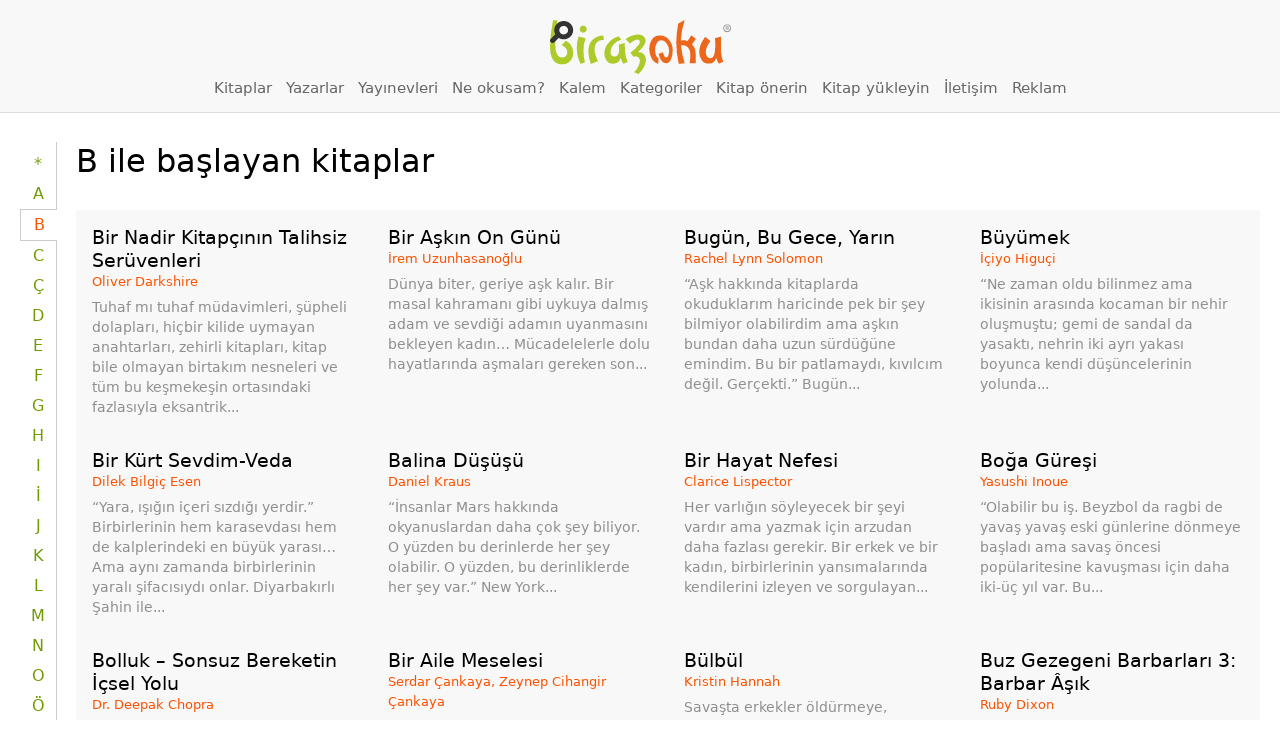

--- FILE ---
content_type: text/html; charset=utf-8
request_url: https://www.google.com/recaptcha/api2/anchor?ar=1&k=6LeIpVMpAAAAAAU75L8YgePYzXzuRhLhPTs6Yvzx&co=aHR0cHM6Ly93d3cuYmlyYXpva3UuY29tOjQ0Mw..&hl=tr&v=PoyoqOPhxBO7pBk68S4YbpHZ&size=invisible&anchor-ms=20000&execute-ms=30000&cb=26jl0760emx9
body_size: 48882
content:
<!DOCTYPE HTML><html dir="ltr" lang="tr"><head><meta http-equiv="Content-Type" content="text/html; charset=UTF-8">
<meta http-equiv="X-UA-Compatible" content="IE=edge">
<title>reCAPTCHA</title>
<style type="text/css">
/* cyrillic-ext */
@font-face {
  font-family: 'Roboto';
  font-style: normal;
  font-weight: 400;
  font-stretch: 100%;
  src: url(//fonts.gstatic.com/s/roboto/v48/KFO7CnqEu92Fr1ME7kSn66aGLdTylUAMa3GUBHMdazTgWw.woff2) format('woff2');
  unicode-range: U+0460-052F, U+1C80-1C8A, U+20B4, U+2DE0-2DFF, U+A640-A69F, U+FE2E-FE2F;
}
/* cyrillic */
@font-face {
  font-family: 'Roboto';
  font-style: normal;
  font-weight: 400;
  font-stretch: 100%;
  src: url(//fonts.gstatic.com/s/roboto/v48/KFO7CnqEu92Fr1ME7kSn66aGLdTylUAMa3iUBHMdazTgWw.woff2) format('woff2');
  unicode-range: U+0301, U+0400-045F, U+0490-0491, U+04B0-04B1, U+2116;
}
/* greek-ext */
@font-face {
  font-family: 'Roboto';
  font-style: normal;
  font-weight: 400;
  font-stretch: 100%;
  src: url(//fonts.gstatic.com/s/roboto/v48/KFO7CnqEu92Fr1ME7kSn66aGLdTylUAMa3CUBHMdazTgWw.woff2) format('woff2');
  unicode-range: U+1F00-1FFF;
}
/* greek */
@font-face {
  font-family: 'Roboto';
  font-style: normal;
  font-weight: 400;
  font-stretch: 100%;
  src: url(//fonts.gstatic.com/s/roboto/v48/KFO7CnqEu92Fr1ME7kSn66aGLdTylUAMa3-UBHMdazTgWw.woff2) format('woff2');
  unicode-range: U+0370-0377, U+037A-037F, U+0384-038A, U+038C, U+038E-03A1, U+03A3-03FF;
}
/* math */
@font-face {
  font-family: 'Roboto';
  font-style: normal;
  font-weight: 400;
  font-stretch: 100%;
  src: url(//fonts.gstatic.com/s/roboto/v48/KFO7CnqEu92Fr1ME7kSn66aGLdTylUAMawCUBHMdazTgWw.woff2) format('woff2');
  unicode-range: U+0302-0303, U+0305, U+0307-0308, U+0310, U+0312, U+0315, U+031A, U+0326-0327, U+032C, U+032F-0330, U+0332-0333, U+0338, U+033A, U+0346, U+034D, U+0391-03A1, U+03A3-03A9, U+03B1-03C9, U+03D1, U+03D5-03D6, U+03F0-03F1, U+03F4-03F5, U+2016-2017, U+2034-2038, U+203C, U+2040, U+2043, U+2047, U+2050, U+2057, U+205F, U+2070-2071, U+2074-208E, U+2090-209C, U+20D0-20DC, U+20E1, U+20E5-20EF, U+2100-2112, U+2114-2115, U+2117-2121, U+2123-214F, U+2190, U+2192, U+2194-21AE, U+21B0-21E5, U+21F1-21F2, U+21F4-2211, U+2213-2214, U+2216-22FF, U+2308-230B, U+2310, U+2319, U+231C-2321, U+2336-237A, U+237C, U+2395, U+239B-23B7, U+23D0, U+23DC-23E1, U+2474-2475, U+25AF, U+25B3, U+25B7, U+25BD, U+25C1, U+25CA, U+25CC, U+25FB, U+266D-266F, U+27C0-27FF, U+2900-2AFF, U+2B0E-2B11, U+2B30-2B4C, U+2BFE, U+3030, U+FF5B, U+FF5D, U+1D400-1D7FF, U+1EE00-1EEFF;
}
/* symbols */
@font-face {
  font-family: 'Roboto';
  font-style: normal;
  font-weight: 400;
  font-stretch: 100%;
  src: url(//fonts.gstatic.com/s/roboto/v48/KFO7CnqEu92Fr1ME7kSn66aGLdTylUAMaxKUBHMdazTgWw.woff2) format('woff2');
  unicode-range: U+0001-000C, U+000E-001F, U+007F-009F, U+20DD-20E0, U+20E2-20E4, U+2150-218F, U+2190, U+2192, U+2194-2199, U+21AF, U+21E6-21F0, U+21F3, U+2218-2219, U+2299, U+22C4-22C6, U+2300-243F, U+2440-244A, U+2460-24FF, U+25A0-27BF, U+2800-28FF, U+2921-2922, U+2981, U+29BF, U+29EB, U+2B00-2BFF, U+4DC0-4DFF, U+FFF9-FFFB, U+10140-1018E, U+10190-1019C, U+101A0, U+101D0-101FD, U+102E0-102FB, U+10E60-10E7E, U+1D2C0-1D2D3, U+1D2E0-1D37F, U+1F000-1F0FF, U+1F100-1F1AD, U+1F1E6-1F1FF, U+1F30D-1F30F, U+1F315, U+1F31C, U+1F31E, U+1F320-1F32C, U+1F336, U+1F378, U+1F37D, U+1F382, U+1F393-1F39F, U+1F3A7-1F3A8, U+1F3AC-1F3AF, U+1F3C2, U+1F3C4-1F3C6, U+1F3CA-1F3CE, U+1F3D4-1F3E0, U+1F3ED, U+1F3F1-1F3F3, U+1F3F5-1F3F7, U+1F408, U+1F415, U+1F41F, U+1F426, U+1F43F, U+1F441-1F442, U+1F444, U+1F446-1F449, U+1F44C-1F44E, U+1F453, U+1F46A, U+1F47D, U+1F4A3, U+1F4B0, U+1F4B3, U+1F4B9, U+1F4BB, U+1F4BF, U+1F4C8-1F4CB, U+1F4D6, U+1F4DA, U+1F4DF, U+1F4E3-1F4E6, U+1F4EA-1F4ED, U+1F4F7, U+1F4F9-1F4FB, U+1F4FD-1F4FE, U+1F503, U+1F507-1F50B, U+1F50D, U+1F512-1F513, U+1F53E-1F54A, U+1F54F-1F5FA, U+1F610, U+1F650-1F67F, U+1F687, U+1F68D, U+1F691, U+1F694, U+1F698, U+1F6AD, U+1F6B2, U+1F6B9-1F6BA, U+1F6BC, U+1F6C6-1F6CF, U+1F6D3-1F6D7, U+1F6E0-1F6EA, U+1F6F0-1F6F3, U+1F6F7-1F6FC, U+1F700-1F7FF, U+1F800-1F80B, U+1F810-1F847, U+1F850-1F859, U+1F860-1F887, U+1F890-1F8AD, U+1F8B0-1F8BB, U+1F8C0-1F8C1, U+1F900-1F90B, U+1F93B, U+1F946, U+1F984, U+1F996, U+1F9E9, U+1FA00-1FA6F, U+1FA70-1FA7C, U+1FA80-1FA89, U+1FA8F-1FAC6, U+1FACE-1FADC, U+1FADF-1FAE9, U+1FAF0-1FAF8, U+1FB00-1FBFF;
}
/* vietnamese */
@font-face {
  font-family: 'Roboto';
  font-style: normal;
  font-weight: 400;
  font-stretch: 100%;
  src: url(//fonts.gstatic.com/s/roboto/v48/KFO7CnqEu92Fr1ME7kSn66aGLdTylUAMa3OUBHMdazTgWw.woff2) format('woff2');
  unicode-range: U+0102-0103, U+0110-0111, U+0128-0129, U+0168-0169, U+01A0-01A1, U+01AF-01B0, U+0300-0301, U+0303-0304, U+0308-0309, U+0323, U+0329, U+1EA0-1EF9, U+20AB;
}
/* latin-ext */
@font-face {
  font-family: 'Roboto';
  font-style: normal;
  font-weight: 400;
  font-stretch: 100%;
  src: url(//fonts.gstatic.com/s/roboto/v48/KFO7CnqEu92Fr1ME7kSn66aGLdTylUAMa3KUBHMdazTgWw.woff2) format('woff2');
  unicode-range: U+0100-02BA, U+02BD-02C5, U+02C7-02CC, U+02CE-02D7, U+02DD-02FF, U+0304, U+0308, U+0329, U+1D00-1DBF, U+1E00-1E9F, U+1EF2-1EFF, U+2020, U+20A0-20AB, U+20AD-20C0, U+2113, U+2C60-2C7F, U+A720-A7FF;
}
/* latin */
@font-face {
  font-family: 'Roboto';
  font-style: normal;
  font-weight: 400;
  font-stretch: 100%;
  src: url(//fonts.gstatic.com/s/roboto/v48/KFO7CnqEu92Fr1ME7kSn66aGLdTylUAMa3yUBHMdazQ.woff2) format('woff2');
  unicode-range: U+0000-00FF, U+0131, U+0152-0153, U+02BB-02BC, U+02C6, U+02DA, U+02DC, U+0304, U+0308, U+0329, U+2000-206F, U+20AC, U+2122, U+2191, U+2193, U+2212, U+2215, U+FEFF, U+FFFD;
}
/* cyrillic-ext */
@font-face {
  font-family: 'Roboto';
  font-style: normal;
  font-weight: 500;
  font-stretch: 100%;
  src: url(//fonts.gstatic.com/s/roboto/v48/KFO7CnqEu92Fr1ME7kSn66aGLdTylUAMa3GUBHMdazTgWw.woff2) format('woff2');
  unicode-range: U+0460-052F, U+1C80-1C8A, U+20B4, U+2DE0-2DFF, U+A640-A69F, U+FE2E-FE2F;
}
/* cyrillic */
@font-face {
  font-family: 'Roboto';
  font-style: normal;
  font-weight: 500;
  font-stretch: 100%;
  src: url(//fonts.gstatic.com/s/roboto/v48/KFO7CnqEu92Fr1ME7kSn66aGLdTylUAMa3iUBHMdazTgWw.woff2) format('woff2');
  unicode-range: U+0301, U+0400-045F, U+0490-0491, U+04B0-04B1, U+2116;
}
/* greek-ext */
@font-face {
  font-family: 'Roboto';
  font-style: normal;
  font-weight: 500;
  font-stretch: 100%;
  src: url(//fonts.gstatic.com/s/roboto/v48/KFO7CnqEu92Fr1ME7kSn66aGLdTylUAMa3CUBHMdazTgWw.woff2) format('woff2');
  unicode-range: U+1F00-1FFF;
}
/* greek */
@font-face {
  font-family: 'Roboto';
  font-style: normal;
  font-weight: 500;
  font-stretch: 100%;
  src: url(//fonts.gstatic.com/s/roboto/v48/KFO7CnqEu92Fr1ME7kSn66aGLdTylUAMa3-UBHMdazTgWw.woff2) format('woff2');
  unicode-range: U+0370-0377, U+037A-037F, U+0384-038A, U+038C, U+038E-03A1, U+03A3-03FF;
}
/* math */
@font-face {
  font-family: 'Roboto';
  font-style: normal;
  font-weight: 500;
  font-stretch: 100%;
  src: url(//fonts.gstatic.com/s/roboto/v48/KFO7CnqEu92Fr1ME7kSn66aGLdTylUAMawCUBHMdazTgWw.woff2) format('woff2');
  unicode-range: U+0302-0303, U+0305, U+0307-0308, U+0310, U+0312, U+0315, U+031A, U+0326-0327, U+032C, U+032F-0330, U+0332-0333, U+0338, U+033A, U+0346, U+034D, U+0391-03A1, U+03A3-03A9, U+03B1-03C9, U+03D1, U+03D5-03D6, U+03F0-03F1, U+03F4-03F5, U+2016-2017, U+2034-2038, U+203C, U+2040, U+2043, U+2047, U+2050, U+2057, U+205F, U+2070-2071, U+2074-208E, U+2090-209C, U+20D0-20DC, U+20E1, U+20E5-20EF, U+2100-2112, U+2114-2115, U+2117-2121, U+2123-214F, U+2190, U+2192, U+2194-21AE, U+21B0-21E5, U+21F1-21F2, U+21F4-2211, U+2213-2214, U+2216-22FF, U+2308-230B, U+2310, U+2319, U+231C-2321, U+2336-237A, U+237C, U+2395, U+239B-23B7, U+23D0, U+23DC-23E1, U+2474-2475, U+25AF, U+25B3, U+25B7, U+25BD, U+25C1, U+25CA, U+25CC, U+25FB, U+266D-266F, U+27C0-27FF, U+2900-2AFF, U+2B0E-2B11, U+2B30-2B4C, U+2BFE, U+3030, U+FF5B, U+FF5D, U+1D400-1D7FF, U+1EE00-1EEFF;
}
/* symbols */
@font-face {
  font-family: 'Roboto';
  font-style: normal;
  font-weight: 500;
  font-stretch: 100%;
  src: url(//fonts.gstatic.com/s/roboto/v48/KFO7CnqEu92Fr1ME7kSn66aGLdTylUAMaxKUBHMdazTgWw.woff2) format('woff2');
  unicode-range: U+0001-000C, U+000E-001F, U+007F-009F, U+20DD-20E0, U+20E2-20E4, U+2150-218F, U+2190, U+2192, U+2194-2199, U+21AF, U+21E6-21F0, U+21F3, U+2218-2219, U+2299, U+22C4-22C6, U+2300-243F, U+2440-244A, U+2460-24FF, U+25A0-27BF, U+2800-28FF, U+2921-2922, U+2981, U+29BF, U+29EB, U+2B00-2BFF, U+4DC0-4DFF, U+FFF9-FFFB, U+10140-1018E, U+10190-1019C, U+101A0, U+101D0-101FD, U+102E0-102FB, U+10E60-10E7E, U+1D2C0-1D2D3, U+1D2E0-1D37F, U+1F000-1F0FF, U+1F100-1F1AD, U+1F1E6-1F1FF, U+1F30D-1F30F, U+1F315, U+1F31C, U+1F31E, U+1F320-1F32C, U+1F336, U+1F378, U+1F37D, U+1F382, U+1F393-1F39F, U+1F3A7-1F3A8, U+1F3AC-1F3AF, U+1F3C2, U+1F3C4-1F3C6, U+1F3CA-1F3CE, U+1F3D4-1F3E0, U+1F3ED, U+1F3F1-1F3F3, U+1F3F5-1F3F7, U+1F408, U+1F415, U+1F41F, U+1F426, U+1F43F, U+1F441-1F442, U+1F444, U+1F446-1F449, U+1F44C-1F44E, U+1F453, U+1F46A, U+1F47D, U+1F4A3, U+1F4B0, U+1F4B3, U+1F4B9, U+1F4BB, U+1F4BF, U+1F4C8-1F4CB, U+1F4D6, U+1F4DA, U+1F4DF, U+1F4E3-1F4E6, U+1F4EA-1F4ED, U+1F4F7, U+1F4F9-1F4FB, U+1F4FD-1F4FE, U+1F503, U+1F507-1F50B, U+1F50D, U+1F512-1F513, U+1F53E-1F54A, U+1F54F-1F5FA, U+1F610, U+1F650-1F67F, U+1F687, U+1F68D, U+1F691, U+1F694, U+1F698, U+1F6AD, U+1F6B2, U+1F6B9-1F6BA, U+1F6BC, U+1F6C6-1F6CF, U+1F6D3-1F6D7, U+1F6E0-1F6EA, U+1F6F0-1F6F3, U+1F6F7-1F6FC, U+1F700-1F7FF, U+1F800-1F80B, U+1F810-1F847, U+1F850-1F859, U+1F860-1F887, U+1F890-1F8AD, U+1F8B0-1F8BB, U+1F8C0-1F8C1, U+1F900-1F90B, U+1F93B, U+1F946, U+1F984, U+1F996, U+1F9E9, U+1FA00-1FA6F, U+1FA70-1FA7C, U+1FA80-1FA89, U+1FA8F-1FAC6, U+1FACE-1FADC, U+1FADF-1FAE9, U+1FAF0-1FAF8, U+1FB00-1FBFF;
}
/* vietnamese */
@font-face {
  font-family: 'Roboto';
  font-style: normal;
  font-weight: 500;
  font-stretch: 100%;
  src: url(//fonts.gstatic.com/s/roboto/v48/KFO7CnqEu92Fr1ME7kSn66aGLdTylUAMa3OUBHMdazTgWw.woff2) format('woff2');
  unicode-range: U+0102-0103, U+0110-0111, U+0128-0129, U+0168-0169, U+01A0-01A1, U+01AF-01B0, U+0300-0301, U+0303-0304, U+0308-0309, U+0323, U+0329, U+1EA0-1EF9, U+20AB;
}
/* latin-ext */
@font-face {
  font-family: 'Roboto';
  font-style: normal;
  font-weight: 500;
  font-stretch: 100%;
  src: url(//fonts.gstatic.com/s/roboto/v48/KFO7CnqEu92Fr1ME7kSn66aGLdTylUAMa3KUBHMdazTgWw.woff2) format('woff2');
  unicode-range: U+0100-02BA, U+02BD-02C5, U+02C7-02CC, U+02CE-02D7, U+02DD-02FF, U+0304, U+0308, U+0329, U+1D00-1DBF, U+1E00-1E9F, U+1EF2-1EFF, U+2020, U+20A0-20AB, U+20AD-20C0, U+2113, U+2C60-2C7F, U+A720-A7FF;
}
/* latin */
@font-face {
  font-family: 'Roboto';
  font-style: normal;
  font-weight: 500;
  font-stretch: 100%;
  src: url(//fonts.gstatic.com/s/roboto/v48/KFO7CnqEu92Fr1ME7kSn66aGLdTylUAMa3yUBHMdazQ.woff2) format('woff2');
  unicode-range: U+0000-00FF, U+0131, U+0152-0153, U+02BB-02BC, U+02C6, U+02DA, U+02DC, U+0304, U+0308, U+0329, U+2000-206F, U+20AC, U+2122, U+2191, U+2193, U+2212, U+2215, U+FEFF, U+FFFD;
}
/* cyrillic-ext */
@font-face {
  font-family: 'Roboto';
  font-style: normal;
  font-weight: 900;
  font-stretch: 100%;
  src: url(//fonts.gstatic.com/s/roboto/v48/KFO7CnqEu92Fr1ME7kSn66aGLdTylUAMa3GUBHMdazTgWw.woff2) format('woff2');
  unicode-range: U+0460-052F, U+1C80-1C8A, U+20B4, U+2DE0-2DFF, U+A640-A69F, U+FE2E-FE2F;
}
/* cyrillic */
@font-face {
  font-family: 'Roboto';
  font-style: normal;
  font-weight: 900;
  font-stretch: 100%;
  src: url(//fonts.gstatic.com/s/roboto/v48/KFO7CnqEu92Fr1ME7kSn66aGLdTylUAMa3iUBHMdazTgWw.woff2) format('woff2');
  unicode-range: U+0301, U+0400-045F, U+0490-0491, U+04B0-04B1, U+2116;
}
/* greek-ext */
@font-face {
  font-family: 'Roboto';
  font-style: normal;
  font-weight: 900;
  font-stretch: 100%;
  src: url(//fonts.gstatic.com/s/roboto/v48/KFO7CnqEu92Fr1ME7kSn66aGLdTylUAMa3CUBHMdazTgWw.woff2) format('woff2');
  unicode-range: U+1F00-1FFF;
}
/* greek */
@font-face {
  font-family: 'Roboto';
  font-style: normal;
  font-weight: 900;
  font-stretch: 100%;
  src: url(//fonts.gstatic.com/s/roboto/v48/KFO7CnqEu92Fr1ME7kSn66aGLdTylUAMa3-UBHMdazTgWw.woff2) format('woff2');
  unicode-range: U+0370-0377, U+037A-037F, U+0384-038A, U+038C, U+038E-03A1, U+03A3-03FF;
}
/* math */
@font-face {
  font-family: 'Roboto';
  font-style: normal;
  font-weight: 900;
  font-stretch: 100%;
  src: url(//fonts.gstatic.com/s/roboto/v48/KFO7CnqEu92Fr1ME7kSn66aGLdTylUAMawCUBHMdazTgWw.woff2) format('woff2');
  unicode-range: U+0302-0303, U+0305, U+0307-0308, U+0310, U+0312, U+0315, U+031A, U+0326-0327, U+032C, U+032F-0330, U+0332-0333, U+0338, U+033A, U+0346, U+034D, U+0391-03A1, U+03A3-03A9, U+03B1-03C9, U+03D1, U+03D5-03D6, U+03F0-03F1, U+03F4-03F5, U+2016-2017, U+2034-2038, U+203C, U+2040, U+2043, U+2047, U+2050, U+2057, U+205F, U+2070-2071, U+2074-208E, U+2090-209C, U+20D0-20DC, U+20E1, U+20E5-20EF, U+2100-2112, U+2114-2115, U+2117-2121, U+2123-214F, U+2190, U+2192, U+2194-21AE, U+21B0-21E5, U+21F1-21F2, U+21F4-2211, U+2213-2214, U+2216-22FF, U+2308-230B, U+2310, U+2319, U+231C-2321, U+2336-237A, U+237C, U+2395, U+239B-23B7, U+23D0, U+23DC-23E1, U+2474-2475, U+25AF, U+25B3, U+25B7, U+25BD, U+25C1, U+25CA, U+25CC, U+25FB, U+266D-266F, U+27C0-27FF, U+2900-2AFF, U+2B0E-2B11, U+2B30-2B4C, U+2BFE, U+3030, U+FF5B, U+FF5D, U+1D400-1D7FF, U+1EE00-1EEFF;
}
/* symbols */
@font-face {
  font-family: 'Roboto';
  font-style: normal;
  font-weight: 900;
  font-stretch: 100%;
  src: url(//fonts.gstatic.com/s/roboto/v48/KFO7CnqEu92Fr1ME7kSn66aGLdTylUAMaxKUBHMdazTgWw.woff2) format('woff2');
  unicode-range: U+0001-000C, U+000E-001F, U+007F-009F, U+20DD-20E0, U+20E2-20E4, U+2150-218F, U+2190, U+2192, U+2194-2199, U+21AF, U+21E6-21F0, U+21F3, U+2218-2219, U+2299, U+22C4-22C6, U+2300-243F, U+2440-244A, U+2460-24FF, U+25A0-27BF, U+2800-28FF, U+2921-2922, U+2981, U+29BF, U+29EB, U+2B00-2BFF, U+4DC0-4DFF, U+FFF9-FFFB, U+10140-1018E, U+10190-1019C, U+101A0, U+101D0-101FD, U+102E0-102FB, U+10E60-10E7E, U+1D2C0-1D2D3, U+1D2E0-1D37F, U+1F000-1F0FF, U+1F100-1F1AD, U+1F1E6-1F1FF, U+1F30D-1F30F, U+1F315, U+1F31C, U+1F31E, U+1F320-1F32C, U+1F336, U+1F378, U+1F37D, U+1F382, U+1F393-1F39F, U+1F3A7-1F3A8, U+1F3AC-1F3AF, U+1F3C2, U+1F3C4-1F3C6, U+1F3CA-1F3CE, U+1F3D4-1F3E0, U+1F3ED, U+1F3F1-1F3F3, U+1F3F5-1F3F7, U+1F408, U+1F415, U+1F41F, U+1F426, U+1F43F, U+1F441-1F442, U+1F444, U+1F446-1F449, U+1F44C-1F44E, U+1F453, U+1F46A, U+1F47D, U+1F4A3, U+1F4B0, U+1F4B3, U+1F4B9, U+1F4BB, U+1F4BF, U+1F4C8-1F4CB, U+1F4D6, U+1F4DA, U+1F4DF, U+1F4E3-1F4E6, U+1F4EA-1F4ED, U+1F4F7, U+1F4F9-1F4FB, U+1F4FD-1F4FE, U+1F503, U+1F507-1F50B, U+1F50D, U+1F512-1F513, U+1F53E-1F54A, U+1F54F-1F5FA, U+1F610, U+1F650-1F67F, U+1F687, U+1F68D, U+1F691, U+1F694, U+1F698, U+1F6AD, U+1F6B2, U+1F6B9-1F6BA, U+1F6BC, U+1F6C6-1F6CF, U+1F6D3-1F6D7, U+1F6E0-1F6EA, U+1F6F0-1F6F3, U+1F6F7-1F6FC, U+1F700-1F7FF, U+1F800-1F80B, U+1F810-1F847, U+1F850-1F859, U+1F860-1F887, U+1F890-1F8AD, U+1F8B0-1F8BB, U+1F8C0-1F8C1, U+1F900-1F90B, U+1F93B, U+1F946, U+1F984, U+1F996, U+1F9E9, U+1FA00-1FA6F, U+1FA70-1FA7C, U+1FA80-1FA89, U+1FA8F-1FAC6, U+1FACE-1FADC, U+1FADF-1FAE9, U+1FAF0-1FAF8, U+1FB00-1FBFF;
}
/* vietnamese */
@font-face {
  font-family: 'Roboto';
  font-style: normal;
  font-weight: 900;
  font-stretch: 100%;
  src: url(//fonts.gstatic.com/s/roboto/v48/KFO7CnqEu92Fr1ME7kSn66aGLdTylUAMa3OUBHMdazTgWw.woff2) format('woff2');
  unicode-range: U+0102-0103, U+0110-0111, U+0128-0129, U+0168-0169, U+01A0-01A1, U+01AF-01B0, U+0300-0301, U+0303-0304, U+0308-0309, U+0323, U+0329, U+1EA0-1EF9, U+20AB;
}
/* latin-ext */
@font-face {
  font-family: 'Roboto';
  font-style: normal;
  font-weight: 900;
  font-stretch: 100%;
  src: url(//fonts.gstatic.com/s/roboto/v48/KFO7CnqEu92Fr1ME7kSn66aGLdTylUAMa3KUBHMdazTgWw.woff2) format('woff2');
  unicode-range: U+0100-02BA, U+02BD-02C5, U+02C7-02CC, U+02CE-02D7, U+02DD-02FF, U+0304, U+0308, U+0329, U+1D00-1DBF, U+1E00-1E9F, U+1EF2-1EFF, U+2020, U+20A0-20AB, U+20AD-20C0, U+2113, U+2C60-2C7F, U+A720-A7FF;
}
/* latin */
@font-face {
  font-family: 'Roboto';
  font-style: normal;
  font-weight: 900;
  font-stretch: 100%;
  src: url(//fonts.gstatic.com/s/roboto/v48/KFO7CnqEu92Fr1ME7kSn66aGLdTylUAMa3yUBHMdazQ.woff2) format('woff2');
  unicode-range: U+0000-00FF, U+0131, U+0152-0153, U+02BB-02BC, U+02C6, U+02DA, U+02DC, U+0304, U+0308, U+0329, U+2000-206F, U+20AC, U+2122, U+2191, U+2193, U+2212, U+2215, U+FEFF, U+FFFD;
}

</style>
<link rel="stylesheet" type="text/css" href="https://www.gstatic.com/recaptcha/releases/PoyoqOPhxBO7pBk68S4YbpHZ/styles__ltr.css">
<script nonce="9-pkwDLbpzXiAW3EEoXy-w" type="text/javascript">window['__recaptcha_api'] = 'https://www.google.com/recaptcha/api2/';</script>
<script type="text/javascript" src="https://www.gstatic.com/recaptcha/releases/PoyoqOPhxBO7pBk68S4YbpHZ/recaptcha__tr.js" nonce="9-pkwDLbpzXiAW3EEoXy-w">
      
    </script></head>
<body><div id="rc-anchor-alert" class="rc-anchor-alert"></div>
<input type="hidden" id="recaptcha-token" value="[base64]">
<script type="text/javascript" nonce="9-pkwDLbpzXiAW3EEoXy-w">
      recaptcha.anchor.Main.init("[\x22ainput\x22,[\x22bgdata\x22,\x22\x22,\[base64]/[base64]/UltIKytdPWE6KGE8MjA0OD9SW0grK109YT4+NnwxOTI6KChhJjY0NTEyKT09NTUyOTYmJnErMTxoLmxlbmd0aCYmKGguY2hhckNvZGVBdChxKzEpJjY0NTEyKT09NTYzMjA/[base64]/MjU1OlI/[base64]/[base64]/[base64]/[base64]/[base64]/[base64]/[base64]/[base64]/[base64]/[base64]\x22,\[base64]\\u003d\x22,\[base64]/DtEJEw5fCosOfwrjCiFEOSSXCnsKLw6JIFFNiF8ORMStGw6FUwqgKXV3Dv8O7GcOZwoxfw7F6wpMLw41qwr10w7PCnX3Ctn8AMsOiHzkcfcOWC8OKJxXCrxwvNE13Hx4VKMK2wolKw7sKwoXDvMOVL8K/BsOTw6DCncOnX2bDlMKhw4nDthoEwqxAw7vClcKQMMK0LsO3aBJEwoFsT8OHPV0DwpLDlhbDrnhGwpR6EhHDmsKDG0ZJGD3Ds8OCwoMFG8KCw4vCpsO0w4TDlz0qCXnCssKDwoDDhX4Hwq/DisO1wpo3wqvDisK/wqbCo8K5YS4+wrTCiEHDtmsGwrvCicKnwrIvIsKjw4lMLcK7woccPsKIwpTCtcKifsO6BcKgw6zCg1rDr8K/w7Q3acOdDsKvcsOnw6fCvcOdKMO8cwbDhgA8w7BVw7zDuMO1C8O2AMOtNcOUD389YRPCuSjClcKFCQ9Aw7chw77Di1NzPQzCrhVIQsObIcOHw5fDusOBwqPCqhTCgUvDvk9+w7jCuDfCoMOWwoPDggvDlcKBwodWw59xw70Ow6YeKSvCiRnDpXcGw4/Cmy56FcOcwrUEwqp5BsKiw6LCjMOGHsKjwqjDtiPCriTCkhnDiMKjJQAwwrl/ZUYewrDDtF4BFiDCp8KbH8KuEVHDssOrWcOtXMKcXUXDsh/CmMOjaVoCfsOeVcK1wqnDv1DDl3UTwo7DmsOHc8OFw4PCn1fDrsO3w7vDoMKVIMOuwqXDhhpVw6RRF8Kzw4fDolNybVTDrBtDw73CusK4csOUw5LDg8KeHMKAw6R/[base64]/wq55WsK8w5NhKBDDkHDDjXLDglRHwr1Hw4M7UcKiw40Pwp54BgVWw47CuCnDjHwhw7xpQm/DgsK6RBcqwowEVMOSYcOOwqbDucK4UXtOwqMCwq0CAcOvw50zdsKUw619bMKjwrdBS8OmwowVNcKuP8KDG8K4PcOrXMOEBAXCpsKYw7BNwpDDlATDlEXCnsKIw5Y8U2wFdnTCnMOMwq/DuCHCscKTfsKALwAqf8Kuw410JcO/wr4oZMKtwp5pbcOzDMOxw6BSK8K8BsOqwr/[base64]/DkHd9BMO2wqZJwpDDpUhDwrd5IcOnQsKNwoXCicKDwpDChnMvwqhow7jDk8OWwpvDomvDoMOmE8KJwp/[base64]/ClMKULsK/[base64]/SnfDhGFfwqbDrgkiw73CtV3Ck3FiU15WdcOWE3lqdl3Di1jCncOAwozCsMOeJm/[base64]/a3LDrcOjw6NWwofCjMKpBsODJQfDsMOOAnJTHnsuXcOsGlELw7RUGMOYwq/Dkk0/JHTCu1rCghgGCMKZwrcMJmg9SULCqcOzwq5Nd8K8SMKnRxpaw6Buwp/CoRzCscKcw5HDucKYw4jDoDcTwprCulcTwrnDoMO0SsKGw6vDoMKXWG7CsMKbSsOvd8Ofw44mesOkLATCssKOLQ/CnMOlw6vDlcOwD8KKw67DjHbClMONe8KzwpsKEH/[base64]/Dt8KQwq7DmsOTw5jCpMOBSMO5wpXChcKBTcOTw5rDgcKrwpPDlHIbEsOtwojCosOrw4QpECNaQ8Oxw4fDmDRww6xzw5zDtU1lwoXDoXrChMKLw5zDjMOnwrLCusKGOcOjK8KnUsOgw7ZWwotEw6puw6/CtcOGw4ciWcKJQy3CnyDCiT3DlsKlwoTCu13Dr8K2eRdKeQPDpirCkcO6DcOmUSDCpcKVLUkDUcO+dXTCqsKWdMO5wrBYR0wew73DicKNwozDuSMewoLDqcKzE8KPJsOpUhrCpXVDYnnCnS/CgljDqg9Ow61YBcOgwoYGN8OlRcKNLsOywpBhPx3DmcKYw7NVPcO/[base64]/CosOZM29XHcKTw4kEw5XDkD1kaMK2GVvCp8KkPsKWY8KFwohDw6QRWsOlBMOkC8Ohwp3DoMKXw6XCuMOJHDHClsOOwps7w4TDiXVewrptwpXDhiYfwo/[base64]/DrAPDoMKGdcOfKXciNgY1w7XDn8Obw5skwpRCw5Btw4koDHJdFEUqwp/ChzJuCMOlw73CpsKVXQvDuMKqE2J7wqwDAsOrwpDCi8OQw6ZLH086wqJWV8KTIzvCn8KfwqANw7bDscOsCcKUDMO6dcO8EcKzw5rDm8OdwqDDugHCi8OlYsOtwrAAAFHDs1nClsOvw6nCoMKfw4PCimPCgMO7wqIqf8OnT8KQX1oIw7NQw7AaYXQRBcObXQ/DuDHCicOWSw3CiTLDlHlZL8ObwofCvsOxwpRjw6NIw5ReG8OMdcKARcKKw5UuXMKzwosNLSnCoMK8dsK3wqzChcKGFMKrOD/Cjm1RwoBMEzHDgA4HJ8Kqwo3Dik/DtztQAcO2YGbCvjfChMOLesOlwonDmU4OAcOpIcK+wr0Nwp7Don3Dphllw5TDt8KCTsOJN8ODw7tmw4hlTsO4JHUQw41gUxjDqMKIwqJdB8O7wqDDkWJxN8Kvwp3DlMOYwr7DpnYafsK9IsKqwoZtN20/w70dw6fClsKswr9FCS/[base64]/CoMOMHHwIw5nDosKkTw7Dv2RVwpwCecKvL8K/w7bDgADDk8KWwq/[base64]/GsOUw6pnw5hWw6/[base64]/w5MjTCPCpn1WKg/DrMOqKjfDqHbDjTRxwptsfhLDqwhvw7fCqREWwrvDg8Ojwp7Cuk7DhsK2w4hZwoLDscO1w5cfw7VuwovCiknCmsKaNE8XCcKMFhVGAcOIwoHDj8O/w5fCrsODwp/CrsKLDHnDpcOmw5TDoMOaexArw7pIJxN8NcOHb8OlR8K0wrgIw7trEzUPw4LCmkpWwpY1w5LCsAs4wqzCnMOvw7rCkCBcLSl9bSvClsONDAxDwodkdsOWw4hadcKTL8KUw53DuS/DpcOsw5TCqAVxwrnDpwDCssKNZ8Kqw7vCrxV8wps5HMOfw5NZA1TClGpEbsOAwprDt8OOw5rClQNxw7ouJDTDghzCtHLDg8O9YQEDw4jDnsOgw63DiMKzwpPChcOVDk/[base64]/[base64]/wr/[base64]/DvMOCw5bCoEbDpRvDlEUYZcO+D8O2wo3CucKMwrzCrzDDq8KVbcO5PWfDpMOHw5dPQz/[base64]/wqw4w73DicO8Gi9Iwr9dbh/DpMK/[base64]/X8K/UcKFQ8OKM35SI8KLUXtpbEbCgyLCpydVIMK8w6HCssO8wrUJK13ClEQDwqDDgAjCvF9PwrnDg8KFEgrDsk3Cq8O3N0nDlDXCncOSKcKVb8Oow4vDusK0wow5w4/ChcO4XgXCsTbCok3Cs0U8w4PDmU8TVSgIGMOJZMK3w5XDpcKHEsOcw44bK8O3w6HDlcKGw5XCgcKIwpfCs2LCiRTCtGpNFXrDpBjCrCXCicOiJMKOeEshLHrCrMO3M2/DhsOAw7/DjsOVWTo5wpfClArDscKAw7V6w4c0BMOMI8KUWMOuNCrDnUbCn8OVOUFRw6p2wqREwrbDp1Jna0c3LsKrw69eRh7Cg8KDQ8KzGcKTw5t3w6zDqjTCm0nCkgDDs8KIJ8KeOnRgKD1FesK9DcOwBMKiNmkew7/Cq1XDo8KSfsKGwpnCp8OPwrR6VsKEwq3CpDrCiMK5wqHDtS1QwpFCw5zCocK7w5jCuEjDuT8Kwp7CjcKOwoUCwrHCoCsrw6PCnmJtZcKyNsOiwpQzw78sw7jCisO4JglSw55Zw5HCiUDDmgjDiU/[base64]/DrUTDgx7CinUow53CkxTDhBXDicOhYVYJwoDDiTnDqwnCmMKrFjI7PMKbw5FXIT/DiMKowofCncKlLMOzwoYXPTA2T3HCvhzDh8K5CMOObT/CukpGL8Kew5ZtwrVfwrjClsK0wo7Dm8KaXsKGSj3CpMOMw4jCpwR/wrELEcKhw7NRUMOIMl7DrFLCoygDC8KCdH/Dv8K3wrXCuy3DhifCocOyG0pYw4TCjn7DmEXCjBorN8KKZcKpBRvDlMObw7DDrMK9IhTCmzNpWcKPOMKWwoFgw7zDgMOaHMK9wrfCmw/CsVzCjStWDcO8RRR1w47Dnw91C8OWwr/CiXDDkSIWwqFWw7g/L23Co1HDgWHDogrDs3bDjCPCpsOewpwVw7Zyw7PCoEBGwoh3wrXCun/[base64]/DncKPVMKPw6vCvcOoE8Ogwr7Cu8OUdsO6Q8Kkw7XCh8OqwrMyw5cUwq7DpFk0wo3CnyzDk8KywrJ6w6TCqsOuf1rCjMOuHQ3DqHnCi8OMEAvCrMOjw5DDqlI5w6tpw7dCIcO3CVRKQA4+w7FhwpPDkQI/[base64]/DhE44wpnCnXjCg1PDqlEEw7nDt1HDjChkKEhpw4HDlgPDh8KRay9JbsKPIXzCocOGw6fDrmvCs8KKQDRJw4YUw4ROeWzDuQrDj8OVwrMuw4bCuUzDuzhhw6DCgSFhSTsEwoxywrbDtsOYwrQuwoIdPMOLaH5FBjJQNX/CrcKIwqciwoh/wqnChcKyB8OdLcKqXTjCrn/DgsK4USk3TmpYwqQMOFbDlMKUAMKQwq3Dv1zCjMKEwp/DrMKOwpzDrzjCiMKpVHHDiMKDwqTDjMKDw7TDvsOtKwrCh1PCkMOLw4XCssOMQcKNwoLCr0cafhYWQsOzVExkCMKsGMOtAnx0wp7CnsOzbcKQVEc/wpjDhxcAwoUvWsKzworCvnwhw6V5OMKSw77CgcOkw57ClcKNLsKrUFxgVzHDpcOXw65Jw41XQwArw5rDsSbCgsKjw5DCrsOiwqnChMOLwp8BV8KceyDCt0nDkcOCwoVkA8KcI1XDtC7DhcOQwpjDucKCRT/Dk8KBDSjCgUgKfMOgwr3DpcOLw7YFOUV7UUzCtMKgw6w/GMOXAFPCrMKPNUTCicOVw7h+DMKlMsKvOcKiE8KNwoxnwrHCv0Qrwrpdw5PDsTFBwq7ClmwEwoLDhnxBBMO3woZlw6PDsljCgE0/w6TCiMKlw5bCpcKaw7Z0OXZkdkTCqj57fMKXQSHDqcKzYRF2RcOYwqsdUjx6esKvw6XDkzLCocOyVMO5K8KCGcKzwoF7d39pTH8RKSJHwoDCsFwxL3oOw59tw5IDw73DlT9+YhFmEk/[base64]/Cr3/DqFU8QgIoDApjwqHDmzdXLzYJcMK2w75/w6TCqcOkHsK8wp1tY8KqM8K3LwVgw6jCvBXDisKQwrDCulvDmE3DggwdRi8NZFMQT8KDwqtuwoJWNGciw7vCphp4w7LCnFJYwqMcZmbDk0xbw4PCqsO5w6heMiTCj0vDt8OeDsOywp/[base64]/DjGoXHsKsMjvCvmvCu3tuw4TCpMKMaEhxw4bDhxDCpcOTJsOOw50XwqYuw7sDTMOmNcKJw7zDicK/NwZMw5DDpMKpw7YBdcOiw6PCrA3CgMOow68Tw4LDvcKfwqzCocO/[base64]/[base64]/[base64]/[base64]/DrsKvKSEgQsKxOihNw4VrWMKWYQDDvMOPwofChzVQXsKqfRsLwqANw5TCp8ObDcKEUcOVw78Fwo3Dj8KYw73CoX4YIsOGwo9swoTDh0ECw7jDkw/ClMKEwo80wo7DqFPDsD5Ew6F5UsKLw5LCokPDjsKKwqrDs8OFw5dXC8OcwqccDMO/fsKKUcKUwo/DngBdw599SEEbCUUfYRPDmsKjBRzDt8O5aMOKwqHCihDDu8OveCgnAcOgfDsRbsONMy/DnDgJKsOnw5TCtcK2K3fDqWLDnsOvwoHCjcKycMKkw4bCqi3Cl8KJw5pswrQEEgTDgB4Xwpd/wpBcDmptw77Ct8KTCMOidgvDmFMDwp3DqMOnw7LCuEJKw4fDl8KcQsK8WThkcD7Dj3ggY8KDw6fDlVc2OmRAWB/Cs2bDqTghwpIGPXnChSHDjUBwFsObw6HCuEHDlMKZQV4Ew492YiVuwr7DjcO6w55+w4Bawrl+wojDizkrQGjDlUMab8KwNcOgwqbDpAzDgDzCrXp8VsKOwqQqVC3CsMKHwr7CrTnDisKMw4HDjhp7CGLChT7DhMK0w6Bvw6HCtSx0wpTDgBE/w7/DhEo7NMKXWcKDDsK5wopzw53CoMOSFl7Dg0rDsWvCoB/DtUbChzvCoDPCt8O2Q8KUJsOHBcKmfgXCk39Fw63Cvi50KxwvBSrDtk7DrDTClMKXQGBtwqFzwrR9w4LDocOfJx8Vw7fDuMK/wr/Di8OIw6nDk8O6I3PCkycgKcKWwpPDjkAmwrd5QWXCqylHw5PCvcKxODDCi8KiX8Oew7bDqzUsK8Ogwp3CuCJIGcObw4wIw6xgw6/DuyTCuDM1PcOew74uw4ITw4QLMcOGfTbDvMK1w7odasKlfcKQB1TDr8KWBQYgw6wdw5vCvcKMfiPCjsOVYcOKfcKrRcO8VsKjHMOCwpLCmyldwo5aW8KvOMO7w494w5RMUMOWaMKZKsOeAMKDwrAnGmHCtgXCrMOrwq/CtMK2QcKJw7fCtsKGw7pidMKZBsK4wrA5woBewpFBw7NUw5DCsMOJw4HCjhheT8OsPMO+w58RwpXCusKdwo8QBS0Cwr/[base64]/[base64]/Ch8OYWsKPfMOywojDncOOGkZTw6LDusORVcOAPmrDqifDo8KVw55SLinCkDfCoMOcwpfDgkcfXsKVw6YIw4wDwqgnXTJMJCE4w4DDhRoKUMKuwq1Hwp1bwrjCo8OZw5DCqXM3w4gIwpk1YEJpwoVHwpsawrrCuTw5w4DCgMOVw5Z/[base64]/w6QnUsKswoHCmcOyQsKCdWXCmkErdyY1XCfCi0TCmsKyfAowwrnDl3JywrzDt8OWw5TCu8O0CWPCpinDphXDsW1MC8OZLDU6wq/CnMOfBsOaA1AzSMKhw6BKw4PDhsOwT8KudUrDpxPCpsK3KMO3A8ODw6UQw7nCpBYjQ8KLw6cWwokwwqlfw4F3w68RwrzDusKGWWnCkWpzTQPCpF/CnwAWcD5Awq8Cw7DCgsOWw6NxdsKMCxRbIsOFS8OtbsKow5l7wqkNGsOVKkcywpDDiMOIw4LCoDYLSGvCih98eMKqR3LCnX/DvnnDosKccMOCw43CrcOdWsOHW33ClcOUwphWw7dGesOIw5jDvgHClsO6dhNCw5NDwr/[base64]/[base64]/Cpn/Dn8K3J8K8GARpFHnDjikzwo/[base64]/CiMKGw6nDvC3CvMK5FzLCm2zDm8KQwp1HwocJHDvChsKkRiZQZ3lKDRPDhEZPw4nDgcOeOMOFCMKMQSEfw5YrwpfDlMOQwpxwK8Olwpd3esOFw7Q6w4cJIzM/[base64]/ChHNIw67CjsK7w5QTLXMCAMOEcnzCuMO6wqrDmipnUcOkZQ7DvnVvw4/Cm8K+bzLDqVJ4w5DCtQHCrHdcBW3DlRUtIFxRP8KCwrbCgjPCicK4Ykg+wr9PwpzCsWsQPsKCZQrCpSNGwrXCqFVHcsOUw4XDgiZdUWjCrMKid2oPWgDCr31Xwqdbw4s3cVhaw4IJIMKGUcK7IQ0yCnNtw6DDhMKxYW7DrgsEaQ7DviVIRsO/LsK7w7Y3bAVUw51fw4TCqRTCkMKVwpZgYEfDisKvaFDCpl4uw5svSB0yCT99wovDhMOawqTChsK/[base64]/CtTZ+w7/CvcKOw7tgY8Osw4nDssKZwr7Dn3nCozRWUyXCosOnZ1g1wrtBw4xPw7PDo1RfE8K/c1BCTVzCoMKQwpDDsmxOwo4fMkciXgdsw4d0JmM5w7p0w40UdT53wrfCmMKMw7vChMOdwqFxEMKqwoPCosKGFj/DlFvCoMOsEcONdsOlw6zDl8OidkVGYHPCm04uPsOLW8K5a0oJU0MQwplwwpPCssKlfx4SCsK9wojDjcOcbMOUw4bDhsKQOBrDoH9Ww7AWOWBkw6paw5zDh8O+BMKWQ3owL8K8w40SQ1YOB1/Dj8Obw5Y4w6XDpj3Dq1swcn9jwqZGwrHDrMOhw5gswojCtjHCn8O5MMOWw43DvMOxGjvCph7Dv8OywpZ2ajMgwp8Cwp5MwoLCiFrDlXcKEcOeaithwobCgy3CuMOLMMO3JsOKR8Kew6vCtMONw7V/Fx9Jw6HDlsOww4HDocKtw4UEQsKqCsKDw5tAw57Dl13Ch8OAw7LCkADCs2BlEVTDhMKww5xQw5HDoWLCpMOvVcKxC8K2w4bDp8OJw45bwr/[base64]/[base64]/Cu8OhwpM0wp16w71xw4LCkXDDtTPCoQDCkT7DjsO1csOOw6PChMOuwqTDvMO9w4nDkWoKA8OiZV/Dhhofw7TCmU9zw6FIE1fCuxXCszDChcOudcOeJcO9WMOmRTdeDWMLw6l2PsKewrjCrEJzwogaw4jDp8OPVMOfw7Z/w4nDsSvCixQ9AV3DgWfCq2khw5Zkw7F2d2XCncO3w6fCj8KUw7kIw7fDusOyw4lGwq9cQsO/[base64]/DmA9hw5wPJMOaw77CuxZVwoNFRMKcFkXCpcK0w4QQwp/CuGBZw7/CgAYjw5vCsA1Ww5pmw6A9FmHDkMK/KMOVw7Zzwp7CscOmwqfDm3vDocOsccKkw6DDlsOGbsO4wrPDsm7Dh8OIMwfDo3oLJMO8wprCk8O7JQ1dw4Z7wrB9XF98SsOPwpHDisK5wp7CigzCgcO7w5xjOBbChsOqYsKkwofDqRUVw6TDlMOSwq8HWcOywroTWsK5Fx/[base64]/Dj8KiPnnCg21NwogSSsOqw6PDnzrCj8OpwrAFw7jDlzQ/[base64]/fMOKwqTCsmTDucOqw78KwprDrzLDq8OVw7FEwrktwprDmMKtMcKlw6Zawq/DuH7DoAZmw6DDkSXCtTLDhsO9A8O3SsOZMGZ6wo1nwqgPwo7DmCFDaQgcw7JBO8K1ZEY1wqPCnU4xAyvCmMO0dsO5wr9Zw7LCisOVScKAw4bDr8KVPz/Dt8ORPcOPw5fDhi9KwpM2wovDpcK0RlAFwqfCuicSw7nDrUrCpH4GFW/Dv8Kcwq3CqBVlwovDvcKxMhpDw5bDoHEywq7DrggAw7/Cn8OTYMOAw7URw6c1BsKoYlPCqcO/ZMOuXQTDh1FwVURxMn3DmGhEQn3DssKHUA9gw5UcwrITBwwrMsOdwpzCnmHCp8Klbj7CqcKHKFUqw4gUwoB0DcK+bcKmw6oXwr/Cj8K+w6tewppawpIDFSTCs0PCuMKSehZcw5bClR/[base64]/CicK/OcKTw6pqwoLCiWVQA8OYw4bDp1HDuTbDu8KAw7tJwqhyDW5Hw6fDj8Kbw6DCsgRuworDvMK/wqlVbkhqwrDCvybCmDhnw4nDvy7DqTJ1w6TDgi/CjUxJw6fDvTfCmcOQI8OwfsKawpLDs13CkMKPP8OycldWwqrDnUXCr8KIwrLDtsKtY8Oxwo/DgSobC8OAw7fDmMObDsOPw4TCisKYL8K0w6onw4xlNWspZ8OxRcKpwrlZw5wJwp5DEjYUKz/DpiDDhcO2woI5wrdQwrDColF3GlnCswMxD8OAMElKAsO1HsKKwr/DhsOjw4HDhw52dsONw5PDisKpOVTDuyg1w5rDocOdF8KUf3g3w4PDmBg9WhoUw7Ytwp0TM8OYUcKfGCfDmcKzfmbDjcOmDm/ChcOVFyUINTQMIcK9wpoOF2Rxwo14LivCo20CNg9HVVkxdSvDp8OHw7rCm8OoccO0NWzCoTDDlcKrWcKMwpjDjxg5AwgMw4LDg8OBdGvDvMK1wp8VYMOOw6IDwqbClg7CgcOyYV1WFwV4cMKtSScKw7XCqX/DilvCgmjCisK1w4bDgn4IUxoXwpbDj0Eswo5Uw6k1NcOoaAfDlcKEecOEw69Vb8Okw5bCjsK3BizClMKDwr5Ww73CocOjFAcoEMOkworDpcKlwrM4Mlw5FDFOwqLCh8KvwqrDnsKZScOgDcOmwpnDjcOdXDAcwotrw6NMC1BWwqbCrT/CnRNCXMOXw7tlZXwrwqHCr8K/HFfDuW0pbD1AEcKXYsKUwoDDtcOnw7dCCsOMwqnCkcOhwrUuMUcuRsKsw4RkXsOoJz3CvRnDgnIVe8OWw53Dh1w3S3ogwonDu18Uwo7DpSoAbD9eJMO1AXdrw5HCpTzCv8K9W8O7w7/Cm0wRwoQ+cyolDxrDuMO6w4F8w63DhMO4ZwhTcsKQMxjCqF3DtsKHR2tVCkPCpMKyOT4kfX8tw5AEwr3DtWvDi8O+KMO7eg/Dl8OjL23DqcKiGQYdwo3CvlbDtMKSwpPDisO3w51ow7/Dt8OaaDLDo33DuFktw5gfwp/CmAduw4zCjzTCiDlow6PDmAA7b8OSw4zCsz/DkjBowqcjw7HCpMOIwoVMNV8vKcOoCsKPEMO+woUIw63ClsK5w78KLABAF8OVK1UsAkBvwpXDr2jCpSBYbAUzw6nCgCN7w5jCkXNLw6vDnjrDl8K0IMKhH1M7wqPDnMOiwr3Ck8O/w67CvMOEwqLDssK5w57DoE7DgE4ew65pw4nDhVfCusOvXm0hEh8Rw6ZSOnJIw5AWAsOBZT9OVz3Cs8KQw6DDp8KVwphmw7B0wrt7fh7DtnbCrMOYURxlwoh1Y8OEesKuwocVV8KnwqQAw5B+AWh2w407w5JoUsOIcj/Cs2zDlztGw6/DlcK5wrvCisK+w6vClgPDqDjDlcKFPcK2w43CnMKkJcKSw5TDkxZLwqM7IcKvw6pTwqh1wpXCtMOhI8Kqwrw1wqUERiDDi8O3woLDmxcOwonDqcKHO8O+wrMXwq/DsWPDtcKTw7zCrMOBLBjDqSnDlcO9w7wHwqjDoMKpwpljw5gRAFzDjn/CvmHCscOuIMKnw5MDEyzCtcOPwoJTfSXCkcKFwrjDrSzCvsKew4DDhsOgKm9XR8OJDzTDp8Osw4QzCMK7w6gawrszw4LClMO+TDTClMKSEQoPScKew7NrQ0A3NFfCiVPDs0cVwpRWwpluHSowJsOWwqxVOSPDlg/DgS40w6VVQG3CpMKwKmjCv8OmenTCnMKCwrVGNV1PTRQKEzvCvcK3w7jCmmrDr8OMQMO/w79mwqdzDsOawr5xw43DhMOZDMOyw6RRw68ResKNesOCw4oGFcKZK8OZwp95wpkJc3RAdUc7f8KjwozDkDbCtHwlUT/DucKHwrfDuMOGwpjDpsKmFgs2w4khJ8OeVknDmMKXwp9Nw4fCssK5D8OXwoTCoXYAwpjCiMOuw758BxNvw5bDvsK3flddXzfDt8OcwpXCkA07PsOswqjDmcK8w6vCs8KcYFvCqWLCrMKAC8Ktw64/[base64]/CkWsvTMKMdCzDrsOBK8OIwqhxfsKpw43DqBcyw5I9w51MYsKIPSTCosOqBMKkwrXDlcO0w7s8Sz/CtmvDnA0vwrQpw7TCpMKiRX/[base64]/[base64]/CgCfDr8OMwpPDr8OBZ25mwp7DrcOsaAnCusO7w6oFw4F1JsKhcMONeMKgwotjHMOYw7JIwoLDp2dqUW5ELsK8wplYasKJXhYAbEUmUsK3d8Ocwq8Ew54lwo1JXMOKOMKSIMORVk/CvjJEw4p1w7DCvMKPUC15dcOlwoRqJX3DhlfCo2LDkx1aCgzCqDwtd8KRK8KhbVPCn8O9wqHCp1rDo8OCw5RneBoVwoZqw5DCrm9pw4DDnkcHVT3DrcKjBiFaw4R5wqAjw5XCozJgwojDvsO5PRA5DA5Ew507wovDmSAoT8O6eCUnw7/[base64]/DhMOZQz4qMnh/WS7DoG3Cm0rDgwI/[base64]/RlNfwpbDqTgzQsKXw4PCjcKrGErCth9iXEPCnwHDssO6wrfCsg7CksKCw6jCsl/Cqz/Dq1kmQMOpJ1UEHmXDrhpaSVwpwpnCm8OkI1lkbznChsOKwqMzAgo8ZADCuMO9wo/Ds8Knw7bChSTDnsORw6LCu1d6wobDsMKgwrnCi8KSdl/Dt8KGwp1Nw6tgwqnDvMO5woJsw61Dbxx8T8KyHHDDl3nCn8OhT8OODcKbw6zDgcOafMOnw7JCJcO6BkTCvS8ow4QJW8OhV8KHe085wrgLP8K3T2/[base64]/DpxDDmmdfwrNZwp3CpEpaIl/ClgzCvF8RFGTCiATDplLDqwvDgi5VPDxHckLDnwBbCT98wqBOQcKZB0wpWx7Dlhwyw6BOGcKiKMOyT3opYcKbwrHDs1BQTcOKWsO3YsKRw6E9w7sIw5TDhn9Zwp9twozCoXzChMKRVWbCox1AwofCsMODwoFdw45qwrR/PsKKwp9Zw4rDpX7DmXQ2fQNdw6nCiMKoTMKte8O3ZsOrw7jCtCnCii3CmcKxeSgXcHbCpUliLsOwHRpzWsKeE8KgN1IXAVZZd8Omw5Aew61Ow7/[base64]/Ci8OcwpXDhm9/[base64]/wpRkI0Frw5Z0J8KpwoVow5FaJm8Tw64tawXCpsOHEz5YwoHDuDPCuMK6wrPCpMKtwprDlMK7A8KpfMKMwrsHJhxZDC/ClMKLYMOeRMKPC8KMwqvDvjzCoiTDgn4YanZcAcKqfAnCiw7DinjDr8OYN8OzNMO2wpo+fnzDm8OGw7/DicKAKcK1wpkQw6LCg0XDuShYKVRQwqfDosOXw53Ct8KYwooSw5x0D8K5IEPCs8Kew4dpwqPCr3vDmlMawpLCgSBVV8Kuw5HCrWplwqI7YsKFw4BRKQ10fxdGQ8KHQWA8aMOEwoEWaEpmwoV+w7XDp8OgTsOHw4vCrT/DtMKfDsKBwoQQSsOJwoRtwq8jQ8OYTsKIR0DCpkjDngbCm8K7a8KPwq1IUMOtwrUjTsOgGsOiQCHCjMOZPSLDhQnDosKYBwLCnydMwokVwoLDgMO0GAbDo8Kuw65Sw53CgV7DkDjDkMKkAAETecKhccKSwrXCu8KqGMOPKTA2Ungawo7CrTHDn8O1w6/DqMOnDMOhUlfCmhp3wqXDocOPwrTDo8O0GzTDg2gYwpXCpcK7w4pvOh3CrTduw45zwrjCtgh9PcOgbDjDmcKyw5tQWwEpa8K5w5Qlw6vCksKRwpdjwp7DihQmwrdYacO+csOKwrl2w7nDtcKmwo7CvGhiF1DDlgt8bcKRw4/[base64]/CkMKYw4sJUW1nwrrDuwnCpsKZXGNILGHCnQTDtC4mZ1JYw5vDl2xccsKmV8KuYDHDk8ORwrDDjyTDqcOYLlnDisOmwo1uw6ocRwpWSgfDsMOuG8OwXEt0HsOQw4tQwrDDkwzDhwgWw4rDpcKLAMOPT0HDjjcsw4RfwrHDocKuU1zCgkZ4DMO8wo/DusOCWMOjw6fCvnLDiBEWWcKFbiAvYMKebMKZwq0Gw5QmwrDCncK+w7TCkXguw4TCsVJ+esOLwp8hF8KAAR1xWMOKwoPDq8OMwovDpE/[base64]/w614wqHCv8O1AMO+wq7CrsOFdkM3woQIwo7DhMOTZcKtwqNrwrHChsKSwqUOcHPCtcOTWMOcEcOqal1Rw5UsdCMnw67ChMKjw704WMK9J8OVNcKLwpvDt2vCjC98w57DrMOEw5DDsxbCj2kBw7s7RWjDtRtWQ8KHw7wKw6PDv8KyUw8ALMKbDcOwwrrDtsK9w6/CjcKqKWTDtMOVX8KEw6LDmE/CrcOrHxdfwqdNw6/DrMK6w6lyUcKyNgrDr8Krw6fDtF3CncO3ZsO/wq1RMjl2MQ5QH2dAwqTDuMOpXVhOw4HDkzoYw4ozFMK3w4TCqMK4w6fCihwSWCwjdBFpT2wIw6HDhTsVB8KQwoIAw7rDuR9lVMOVD8KWfcKfwpfCosOydUYHdSnDlzorG8O1JyPCgTw/wr7DrcOHbMKbw6bDiUHDosKvwqdgwodNbMOdw4PDvcOEw6xSw7/CucK9wobDmC/CmALCtknCq8Khw5bCkzfCs8O0wonDvsOIIVkIw6wlw41NfsKDNDbDg8KIQgfDkMK0AUrCkTjDjMKRCsK5f0YSworDqFcIw6pEwpE6wo/CqgrDtsK0CMKDw4cTbnhVdsOWQcK0fXPCunUUw4g4eSZPw4jClcKsWHLCmDXCgcOPCWPDqsOTT0hnM8K0w4TCmQxyw5nChMKrw53CsV0FW8OqWT82XiU/w4UBbXxdesKgw6sYPzJKDUfDvcKNw5fCncKqw4cjYQoKw5DCkWDCtjHDgcKRwohmGMOdMUhTwod8JsKOw4IOJsO4wpcCwqjDrWrCsMOzP8O6bcKgMsKNX8Kda8OawpQVGxHDr37Csx0uwp02wpQlEEUJJMKLJMO8HcOlXsOZRcOPwoLCjknDosKIwokwQcOOOMK/[base64]/Lm8iwpoONUBQEsOaOU8HI3zCiMK1DsKPwp/[base64]/Dh8OoIsO7w4VPw7/DrSMkGlQpC8OxPVjDpMOmw78tAsOTwrwfG2ERw77DvcOPwqHDssOYE8Kuw5oiXsKIwrnDiUzChMKFD8Kwwpw1wqPDpgEmYzrCocKdCm5dHsOSJDdIEj7Dox/Dt8Oxw5LDsk48eSARFTrCjMOlbsKpYGUtwpFTIsOLw7wzVsOoJMKzwoNaJSRwwp7DusKaZyLDtsKYw7ZAw4vDvsK+w6nDvUDDocOPwodqCcKRXHHCosOiw73DrRIhDcOKw5ZbwpXDqAc5w5HDvMKPw6TDo8Kwwoc2w5rChsOswq1HLD9QKWU/QwjCgH9vMWojRS5Twptow4gZbMOjw6UyfhzDo8OfEcKSwoI3w6URw4rCjcKyXStxMmTCj0QSwozDmF8Lw43ChMKMfcKKKkfDk8OYeQLDqngrImfDrsKKwqsBQMOXwpUPw6Rhwqp/[base64]/[base64]/FjF+wpI6Y1rDvsOHPQ4hC2Icw6DCvTZRcsKsw4Uiw4fDssOcSRBPw6HDhTlvw5UrBEjCvGhvOMOrw5Fvw4LCkMOmS8O8NRDDoH5cwq/Dr8K2S10Aw4vCpnRUwpbCilrDuMKyw54WKcKvwrNFQsOnGhbDsigQwptJwqYKwq/[base64]/[base64]/DkMKLVmR/wrJ5w6zDklDDjHl2EhjCq8KsNMKiwrUBbixYIx8sT8Kiw7pzHsORMMODZwNZwrTDs8K2wq4KPEjCtA3Ci8K2M293aMOtHBvDmibCuH9wEiRzw73DtMKCwofDgiDCpsOzwo51f8K/[base64]/[base64]/[base64]/Cn8O0woLCk8KLNsKNw6LDo8Ozw5HCp03CjnsHwo/CicKJwpY1w68qw5LCk8K+wr4QD8KidsOYY8Kjw4fDhWQGFH4xwrTCkjFyw4HCucKHw4c/KsOrw7EOw5bCisKZw4VVwrBoawl/OcOUw6FBwq84WWnDsMKvHzUGwqUuAUDCsMO9w7JQIsOcwrvCiTYgwrlswrTCk2fCqTx7w5LDukBuX3x+MERXRsKRwow/wod1f8OewqgKwq9VfB/CvsKew5pbw7I+EMKxw6HDuyUDwpPDvHjDnA1pIFUZw4sif8OyI8KWw5UFw7ECD8KRw5XCtX/CriDCtcOqwpvCmw\\u003d\\u003d\x22],null,[\x22conf\x22,null,\x226LeIpVMpAAAAAAU75L8YgePYzXzuRhLhPTs6Yvzx\x22,0,null,null,null,1,[21,125,63,73,95,87,41,43,42,83,102,105,109,121],[1017145,217],0,null,null,null,null,0,null,0,null,700,1,null,0,\[base64]/76lBhnEnQkZnOKMAhk\\u003d\x22,0,0,null,null,1,null,0,0,null,null,null,0],\x22https://www.birazoku.com:443\x22,null,[3,1,1],null,null,null,1,3600,[\x22https://www.google.com/intl/tr/policies/privacy/\x22,\x22https://www.google.com/intl/tr/policies/terms/\x22],\x22pFo21X7Fiak9QgNuF2Hkr/ZA2foQGaKFOdEkfjJfmAU\\u003d\x22,1,0,null,1,1768824337990,0,0,[136,113,154,190,58],null,[146,170,210,204,87],\x22RC-_zmXRyzS7Ex8yQ\x22,null,null,null,null,null,\x220dAFcWeA5Umdi-n8R_puRQvWvoihSNqImezNQsIJqYqXvdDp79MHBxzgrE2g_XpmLX-AhRrB3f94cfHoQX1RineM-ODcEm2ZTS4w\x22,1768907137825]");
    </script></body></html>

--- FILE ---
content_type: text/css
request_url: https://www.birazoku.com/wp-content/themes/birazoku/birazoku.css?v1.56
body_size: 16623
content:
@import url('//fonts.googleapis.com/css?family=Cabin:400,400i,700,700i&subset=latin-ext');
@import url('assets/css/cc-sp.css?v1.16');
@import url('assets/css/cc-wpglry.css');
@import url('assets/css/swiper.css?v1.12');
@import url('assets/css/slick.min.css');
@import url('assets/css/slick-theme.css');
@import url('assets/css/sipa-search.css?v1.08');
@import url('assets/css/icon/biraz-icon.css?v1.00');
@import url('assets/css/xsel.css?v1.02');
/*
Theme Name: Birazoku v2
Theme URI: http://www.sipa.web.tr
Author: S.I.P.A Agency
Author URI: http://www.sipa.web.tr
Description: Birazoku için hazırlanmış özel temadır. Yerleşik Reklamlar için oluşturulmuştur.
Version: 1.0.0
License: All rights reserved
License URI: http://www.sipa.web.tr
Text Domain: birazoku
Tags: responsive, ajax

*/

/*
Tüm hakları sakldıır. Kodlama : SIPA Agency | www.sipa.web.tr
Mart 2018, İstanbul, Türkiye
// 'Cabin' önceki font adı.
*/

html { font-family: system-ui, -apple-system, BlinkMacSystemFont, 'Segoe UI', Roboto, Oxygen, Ubuntu, Cantarell, 'Open Sans', 'Helvetica Neue', sans-serif, sans-serif; line-height: 1.15; -ms-text-size-adjust: 100%; -webkit-text-size-adjust: 100%; }
html, body { box-sizing: border-box; height: 100% }
html, body, div, table, article, section, footer, header, ul, ol, blockquote { font-size: 1em; line-height: 130%; color: #000000 }
html.dark-mode > body {
	background-color: #0f210c;
}
html.dark-mode > body :is(div,table,article,section,main,header,ul,ol,blockquote) {
	color: #d6d6d6;
}
html.dark-mode > body > :is(p,h2,h2,h3,h4,h5,h6,ol,ul,blockquote) {
	color: #d6d6d6;
}
body { margin:142px 0 0; padding: 0; }
#page { max-width: 1400px;margin: 2vh auto}
#content {margin-bottom: 5vh}
header.page-header {overflow: hidden; max-width: 1024px;}
p { margin: 0 }
p + p, div + p, p + div, table + p, p + table, ul + p, p + ul, p + h1, h1 + p, p + h2, h2 + p, p + h3, h3 + p, p + form, form + p { margin-top: 20px }
/* a { color: #9fd319; text-decoration: none } */
a { color: #709b00; text-decoration: none }
a:hover { color: #000000; }
html.dark-mode a:hover {
	color: #cccccc;
}
h1, h2, h3, h4, h5 { margin: 0 0 30px 0; font-weight: 300; line-height: normal }
div + h1, div + h2, div + h3, div + h4 { margin-top: 35px }
img { max-width: 100%; height: auto }
header.site-header { position: fixed; left: 0; right: 0; top: 0; padding: 20px 10px 10px ; z-index: 90;box-sizing: border-box;margin: 0 auto; text-align: center; border-bottom:  1px solid #dedede; background-color: #f8f8f8}
html.dark-mode header.site-header {
	background-color:#092504;
	border-bottom-color:#000000;
}
header.site-header.kaydi {border: 0}
header.site-header h1 { margin: 0 }
header.site-header.kaydi > div {display: inline-block; vertical-align: middle}

header.site-header.kaydi {padding: 10px 20px; background-color: #6d9800}
html.dark-mode header.site-header.kaydi {
	background-color:#000000;
}
header.site-header.kaydi .menu-item > a {color: rgba(255,255,255,.95)}
header.site-header.kaydi .menu-item > a:hover {color: rgba(255,255,255,1)}
header.site-header.kaydi h1.logo {float: left}
header.site-header.kaydi .logo > a.img {width: 122px; height: 36px;background-image: url(assets/images/design/logo-birazoku-beyaz.svg)}
header.kaydi .search-form {top: 10px}
header.kaydi .menu-site-menusu-ust-container {margin-top: 8px}

html.dark-mode header.site-header.kaydi .logo > a.img {background-image: url(assets/images/design/logo-birazoku.svg)}

h2 {font-size: 1.8em}
.entry-header > h2 {font-size: 1.4em}
h1.entry-title {font-size: 2em; line-height:normal}

b, strong {font-family: system-ui, -apple-system, BlinkMacSystemFont, 'Segoe UI', Roboto, Oxygen, Ubuntu, Cantarell, 'Open Sans', 'Helvetica Neue', sans-serif; font-weight: 700}

img.alignleft {float: left; margin: 0 10px 10px 0}
img.alignright {float: right; margin: 0 0 10px 10px}
img.size-full {width: 100%}
/* header.site-header + div, header.site-header + section {margin-top: }*/

header.site-header:after { position: absolute; z-index: 1; left: 0; right: 0; top: 100%; height: 0; display: block; content: ""; background: -webkit-radial-gradient(top center, ellipse cover, rgba(0, 0, 0, 0.26) 0%, rgba(0, 0, 0, 0) 100%); opacity: 0 }
header.site-header.kaydi:after { height: 3px }
header.site-header.kaydi:after { opacity: 1 }
.sonPostlarBesleme { position: relative; z-index: 1;box-sizing: border-box; padding: 2vw}
.sonPostlarBesleme {display: flex !important;flex-wrap: wrap;}
.sonPostlarBesleme + p {margin-top: 1px}
.sonPostlarBesleme > article { position: relative; z-index: 1; width:33.3333%;box-sizing:border-box;  justify-content: flex-start;  align-items: center;  display: flex;flex-direction:column;}
.sonPostlarBesleme > article > .kabuk {position: relative; z-index: 1; padding-left: 220px} 
.sonPostlarBesleme > article.google-reklami > .kabuk {padding:2vh; width: 100%;box-sizing: border-box}
.sonPostlarBesleme > article > .kabuk > .gorsel {float: left; width: 160px; margin-left: -190px;transform: rotate(-4deg);box-shadow: 2px 2px 5px rgba(0,0,0,.2)}

.yazarin-kitaplari.sonPostlarBesleme > article {width: 100%;float: none}
.yazarin-kitaplari.sonPostlarBesleme > article > .kabuk {padding-left: 90px}
.yazarin-kitaplari.sonPostlarBesleme > article > .kabuk > .gorsel {width: 90px; margin-left: -110px}
.yazarin-kitaplari.sonPostlarBesleme > article + article {margin-top: 5vh}

.sonPostlarBesleme > article > .id_info_single {
	position: absolute;
	z-index: 65;
	inset: auto auto 0 12% ;
}
.sonPostlarBesleme > article > .id_info_single > a {
	display: inline-block;
	padding: 1em;
	background-color: #000;
	font-size: 1em;
	color: #ffffff;
}
.sonPostlarBesleme > article > .id_info_single > a:hover {
	background-color: #fc5200;
	color: #000;
}

.google-reklamlari.sol_kolon {margin: 5vh auto}

.sonPostlarBesleme > article > .kabuk > .gorsel > a, .sonPostlarBesleme > article > .kabuk > .gorsel > a > img { display: block; }
.sonPostlarBesleme > article > .metin { position: absolute; z-index: 6; left: 20px; bottom: 20px; right: 20px; box-sizing: border-box; }
.sonPostlarBesleme > article.videolu > .metin h3 {font-size:16px}
.sonPostlarBesleme > article > .metin a, .sonPostlarBesleme > article > .detaymetin a { color: #FFFFFF; text-shadow: 1px 1px 2px rgba(0,0,0,.3) }
.sonPostlarBesleme > article > .metin h3 { font-size: 24px; font-family: system-ui, -apple-system, BlinkMacSystemFont, 'Segoe UI', Roboto, Oxygen, Ubuntu, Cantarell, 'Open Sans', 'Helvetica Neue', sans-serif; line-height: 130%; margin-bottom: 3px }
.sonPostlarBesleme > article > .kabuk > .gorsel > a > img { width: 100%; height: auto }
.sonPostlarBesleme > article > .detaymetin { position: absolute; z-index: 6; left: 20px; top: -100%; right: 20px }
.sonPostlarBesleme > article.videolu > .detaymetin {display: none}
.sonPostlarBesleme > article:hover > .kabuk > .gorsel {transform: scale(1.05) rotate(-4deg);box-shadow: 2px 2px 8px 0 rgba(0,0,0,.15); margin-top: -5px}
a.vimlink, .sonPostlarBesleme > article:hover a.reklamlink { background-color: rgba(0,0,0,.1) }

a.yapislink, a.yapis {position: absolute; display: block; left: 0; top: 0; right: 0; bottom: 0; z-index: 60}
.id_info + a.yapislink, .id_info + a.yapis {position: static;display: none}

.sonPostlarBesleme > article:nth-child(3) ~ article {margin-top: 8vh}

.comment-author > img {width: 36px}

article .entry-header > h2 {margin: 0 0 16px 0}
article .entry-header > h2 + .yazar {margin-top: -14px; color: #B1B1B1; font-size: .85em}
article .entry-summary {margin-top: 1em;background-color: #f8f8f8;padding: 1em 1em 1em 2em;margin-left: -2em;}
html.dark-mode article .entry-summary {
	background-color: rgba(0, 0, 0, .26);
}

h2.yeni {text-align: center;text-transform: uppercase;}

.rastgele-kitap-kabuk > .swiper-slide {padding: 4vh}
h2.rastgele-baslik {margin: 0 0 3vh 0}
.genelslayt.kitap-slayt {min-height: 120px; width: calc(100% + 40px); margin-left: -20px; margin-right: -20px}
.genelslayt .swiper-wrapper.rastgele-kitap-kabuk {display: flex;flex-wrap: nowrap; flex-direction: row;width: 200vw}
article.swiper-slide {overflow: hidden}
article.swiper-slide .gorsel {margin:0 auto 4vh auto; overflow: hidden; border-bottom: 1px solid #000000}
article.swiper-slide .gorsel img {display: block; width: 75%; height: auto; margin:2vh auto -6vh auto;transform: rotate(-4deg);}
article.swiper-slide div, article.swiper-slide h2, article.swiper-slide p {white-space: normal;color: rgba(255,255,255,.9)}
article.swiper-slide .entry-header > h2 {font-size: 1.2em}
article.swiper-slide > .kabuk {position: relative; z-index: 2}
article.swiper-slide img.blur-gorsel {position: absolute; z-index: 1; height: 120%; left: -2%; top: -5%; width: auto; max-width:inherit;filter:contrast(100%) brightness(30%) blur(2px); transform:scale(1.05)}

.kitap-slayt-yonerge {position: relative; z-index: 1; height: 0}
.kitap-slayt-yonerge > .yonerge {top: 0}

form#ebulten-yazilari {max-width: 900px; margin: 5vh auto}

 @keyframes yapiscen {
 0% {
top:100%
}
 75% {
top:100%
}
 100% {
top:0
}
}

.gsc-control-cse, .hata-kabuk, .arama-form-kabuk {max-width: 980px; margin: 2vh auto}
.arama-form-kabuk form {margin: 3vh auto}
.arama-form-kabuk form input[type=submit] {position: absolute; z-index: 1; right: 0; top: 0; bottom: 0}
.cse .gsc-control-cse, .gsc-control-cse {font-family:  system-ui, -apple-system, BlinkMacSystemFont, 'Segoe UI', Roboto, Oxygen, Ubuntu, Cantarell, 'Open Sans', 'Helvetica Neue', sans-serif, serif !important}
a.youtubelink, a.vimlink {z-index: 20}
.sonPostlarBesleme > article:before, .elemante a.youtubelink, .elemante a.vimlink, .elemante a.reklamlink { animation-name: yapiscen; animation-duration: 2s; }
input[type=url], input[type=email], input[type=search], input[type=text], input[type=password], .inputs, textarea, select, .cse input.gsc-input, input.gsc-input, input[type=date], input[type=number], input[type=tel] { font-family: system-ui, -apple-system, BlinkMacSystemFont, 'Segoe UI', Roboto, Oxygen, Ubuntu, Cantarell, 'Open Sans', 'Helvetica Neue', sans-serif, system-ui, -apple-system, BlinkMacSystemFont, 'Segoe UI', Roboto, Oxygen, Ubuntu, Cantarell, 'Open Sans', 'Helvetica Neue', sans-serif; border: 1px solid #cccccc; color: #000000; padding: 8px; font-size: 1em; line-height: 1.05em; box-sizing: border-box; width: 100%; background: #ffffff }
select { border: 0 }
input[type=email]:focus,input[type=url]:focus, input[type=search]:focus, input[type=text]:focus, input[type=password]:focus, .inputs:focus, textarea:focus, select:focus, .cse input.gsc-input:focus, input.gsc-input:focus, input[type=tel]:focus { border-color: #333333; color: #000; outline: none }
input[type=text], input[type=password], input[type=image], .inputs, select { vertical-align: middle }

html.dark-mode :is(input[type=url], input[type=email], input[type=search], input[type=text], input[type=password], .inputs, textarea, select, .cse input.gsc-input, input.gsc-input, input[type=date], input[type=number], input[type=tel]) {
	background-color: #000000;
	border-color:rgba(255,255,255,.35);
	color: #cccccc;
}
html.dark-mode :is(input[type=url], input[type=email], input[type=search], input[type=text], input[type=password], .inputs, textarea, select, .cse input.gsc-input, input.gsc-input, input[type=date], input[type=number], input[type=tel]):focus {
	background-color: #000000;
	border-color:rgba(255,255,255,.85);
	color: #ffffff;
}

.cse input.gsc-input, input.gsc-input {padding: 10px !important}

.buton, input[type=button],  input[type=submit], button, ul.oturum-kapali > li > a, .wp-polls .Buttons, .gsc-search-box .cse input.gsc-search-button, .gsc-search-box input.gsc-search-button { background: #fc5200; border: 1px solid #fc5200; display: inline-block; padding: 7.5px 2vw; text-align: center; text-decoration: none; color: #fff; cursor: pointer; box-sizing: border-box; outline: none }
.gsc-search-box .cse input.gsc-search-button, .gsc-search-box input.gsc-search-button {height: auto; font-size: 14px}
.buton:hover, input[type=button]:hover, input[type=submit]:hover, .wp-polls .Buttons:hover { background: #ffffff; border-color: #fc5200; text-decoration: none;color: #fc5200  }

html.dark-mode a.buton:hover {
	color: #fc5200;
}

img.buton { vertical-align: middle }
.buton.butgiris, .buton.butsiptamamla { display: block; font-size: 18px; padding-top: 16px; padding-bottom: 16px }
.buton.gri, ul.oturum-kapali > li > a, button.search-submit { display: block; border-color: #cccccc; background-color: #ffffff; color: #444444; }
button.search-submit {display: none}
.buton.gri:hover, ul.oturum-kapali > li > a:hover, button.search-submit:hover { background-color: #f8f8f8 }
input[type=button]:hover { color: #636467 }
.lbuton { display: inline-block; vertical-align: middle; text-decoration: underline }
.yuzdeW, .buton.butdevam { width: 100% }
.yuzdeH { height: 100%; }
.y10 { font-size: 10px; line-height: 150% }
.y11 { font-size: 11px; line-height: 150% }
.y12 { font-size: 12px; line-height: 150% }
.y14 { font-size: 14px; line-height: 150% }
.y16 { font-size: 16px; line-height: 150% }
.y18 { font-size: 18px; line-height: 150% }
.y20 { font-size: 20px; line-height: 150% }
.y24 { font-size: 24px; line-height: 150% }
.y26 { font-size: 26px; line-height: 150% }
.y28 { font-size: 28px; line-height: 150% }
.y30 { font-size: 30px; line-height: 150% }
.y32 { font-size: 32px; line-height: 150% }
.y36 { font-size: 36px; line-height: 150% }
.y38 { font-size: 38px; line-height: 150% }
.y40 { font-size: 40px; line-height: 150% }
.y42 { font-size: 42px; line-height: 150% }
.ortala { text-align: center }
.yGeo { font-family: Georgia, "Times New Roman", Times, serif }
.yTaho { font-family: Tahoma; }
.yTre { font-family: Trebuchet MS; }
.yAri { font-family: Arial }
.siyah a { color: #000000; }
.siyah a:hover { text-decoration: underline }
.beyaz a { color: #FFFFFF }
.beyaz a:hover { text-decoration: underline }
a.dahafazlapost { font-size: 18px; padding: 20px; display: block; text-align: center }
/** logo **/

.site-header {text-align: center}
h1.logo {display: inline-block;margin-bottom: 10px}
.logo > a.img { display: inline-block; vertical-align: middle; font-size: 0; width: 181px; height: 54px; background: transparent url(assets/images/design/logo-birazoku.svg) 0 0 no-repeat; background-size:auto 100%; text-align: left; overflow: hidden; }
.logo > a.img:hover { opacity: .8 }
a.kayan-menu-tik { display: inline-block; vertical-align: middle; position: absolute; z-index: 1; font-size: 0; text-align: left; text-indent: -999em; width: 24px; height: 18px; cursor: pointer; right: 20px; top: calc(50% - 10px) }
a.kayan-menu-tik:before, a.kayan-menu-tik:after, a.kayan-menu-tik > em { content: ""; display: block; position: absolute; z-index: 1; left: 0; right: 0; top: 0; height: 4px; background-color: #444444; transform: rotate(0) }
.kaydi a.kayan-menu-tik:before, .kaydi a.kayan-menu-tik:after, .kaydi a.kayan-menu-tik > em { background-color: #ffffff; }

html.dark-mode a.kayan-menu-tik:before,
html.dark-mode a.kayan-menu-tik:after,
html.dark-mode a.kayan-menu-tik > em {
	background-color: rgba(255,255,255,.5);
}
html.dark-mode a.kayan-menu-tik:hover:before,
html.dark-mode a.kayan-menu-tik:hover:after,
html.dark-mode a.kayan-menu-tik:hover > em {
	background-color: rgba(255,255,255,1);
}

a.kayan-menu-tik:after { top: auto; bottom: 0 }
a.kayan-menu-tik > em { top: calc(50% - 2px) }
.logo > a.kayan-menu-tik { margin-right: 10px }
a.kayan-menu-tik.etkin:before, a.kayan-menu-tik.etkin:after { background-color: #9fd319; height: 2px }
.kaydi a.kayan-menu-tik.etkin:before, .kaydi a.kayan-menu-tik.etkin:after { background-color: #ffffff; }
a.kayan-menu-tik.etkin:before { transform: rotate(-45deg) }
a.kayan-menu-tik.etkin:after { transform: rotate(45deg) }
a.kayan-menu-tik.etkin > em { display: none }
.kayan-kolon { position: fixed; left: -421px; top: 85px; bottom: 0; width: 420px; z-index: 55; background: #ffffff }
html.dark-mode .kayan-kolon {
	background-color: #000000;
}
header.kaydi + .kayan-kolon {top: 60px}
.kayan-kolon.etkin { left: 0 }
.surgu { box-sizing: border-box; overflow: auto; padding: 20px; height: 100% }
.surgu > form + div, .surgu > div + div, .surgu > div + h2, .surgu > h2 + div { margin-top: 20px }

header .search-form {position: absolute; z-index: 2; right: 20px; top: 20px}


/** menü **/

ul.menu, ul.menu li, ul.menu ul, #lang_sel_list ul, ul.oturum-kapali { margin: 0; padding: 0; list-style: none; font-size: 14px }
ul.menu > li {display: inline-block;}
ul.menu > li > a { display: block; color: #666666; text-decoration: none; font-size: 1.1em; padding: 5px; }
ul.menu > li > ul { padding-bottom: 7.5px }
ul.menu > li > ul > li > a { display: block; font-size: 1em; color: #666666; padding: 2.5px 0; }
ul.menu > li > a:hover, ul.menu > li > ul > li > a:hover { color: #9fd319 }

html.dark-mode ul.menu > li > a {
	color: #ffffff;
}
html.dark-mode ul.menu > li > a:hover {
	color: #9fd319;
}

#kayan-kolon ul.menu > li {display: block; border-bottom: 1px solid #dedede}
#kayan-kolon ul.menu > li:last-child {border: 0}
html.dark-mode #kayan-kolon ul.menu > li {
	border-bottom-color:rgba(255,255,255,.28) ;
}


ul.oturum-kapali > li { list-style: none; display: inline-block; width: 49.5%; }
.search-form { margin: 0; padding: 0; position: relative; z-index: 1 }
.search-form label[for*=search] { display: none }
.search-form button.search-submit { position: absolute; z-index: 5; width: 32px; height: 32px; border: 0; right: 5px; top: 5px; box-sizing: border-box; text-align: center }
.search-form button.search-submit svg { display: none }
/** bildirim **/

.bildirim { position: static; box-sizing: border-box; padding: 20px; color: #000000; background-color: #ffeb3b }
.bildirim .bild-simge { width: max-content; height: max-content; float: right; margin-left: 10px;cursor: pointer; opacity: 1}
.bildirim .bild-simge:hover { opacity: .7 }
body > .bildirim { position: fixed; z-index: 1001; left: 0; right: 0; top: 0; }
body > .bildirim + .bildirim { top: auto; bottom: 0 }
.bildirim.mavi { background-color: #00D9D9 }

html.dark-mode .bildirim {
	color: #000000;
}

.wp-pagenavi { display: block; clear: both; margin: 20px auto; text-align: center; font-size: 0 }
.wp-pagenavi > span, .wp-pagenavi > a { display: inline-block; font-size: 12px; line-height: 20px; padding: 0 10px; border-radius: 10px; border: 1px solid #ededed; background-color: #ededed; vertical-align: middle; color: #444444}
.wp-pagenavi > a:hover, .wp-pagenavi > span.current { background-color: #ffffff; border-color: #ededed; color: #fc5200 }
html.dark-mode .wp-pagenavi > span, html.dark-mode .wp-pagenavi > a {
	background-color: rgba(0, 0, 0, .66);
	border-color:#000;
	color: #cccccc;
}
html.dark-mode .wp-pagenavi > a:hover,
html.dark-mode .wp-pagenavi > span.current { background-color: #000000; border-color: #000000; color: #fc5200 }

.page-header { text-align: center; margin: 0 auto 20px auto; }
.page-header h1, h2.ortala { font-family: system-ui, -apple-system, BlinkMacSystemFont, 'Segoe UI', Roboto, Oxygen, Ubuntu, Cantarell, 'Open Sans', 'Helvetica Neue', sans-serif; font-size: 32px; line-height: 130% }

.trans300, a, .sonPostlarBesleme > article > .gorseli > a > img, .logo > a.img, a.kayan-menu-tik:before, a.kayan-menu-tik:after, a.ustekay, a.geri-dondurucu, a.youtubelink, a.vimlink, a.reklamlink, a.youtubelink:before, a.vimlink:before, a.pinit, header.site-header, .etiket, .sonPostlarBesleme > article > .kabuk > .gorsel,.satin-almalar.mobilde { -webkit-transition: all 0.3s ease; -moz-transition: all 0.3s ease; -ms-transition: all 0.3s ease; -o-transition: all 0.3s ease; transition: all 0.3s ease; }


.trans700, .sonPostlarBesleme > article > .detaymetin, .sonPostlarBesleme > article > .metin, .kayan-kolon, header.site-header:after,.yazi-tasi-kabuk, 	article.swiper-slide img.blur-gorsel, .post-content > .gorsel > .imj > img { -webkit-transition: all 0.7s ease; -moz-transition: all 0.7s ease; -ms-transition: all 0.7s ease; -o-transition: all 0.7s ease; transition: all 0.7s ease; }
html.dark-mode .post-content > .gorsel > .imj {
	border-bottom-color:rgba(255,255,255,.18);
}
.royalSlider.rsAutoHeight, .rsAutoHeight .rsSlide { height: auto !important; box-sizing: border-box; padding: 0; background-color: #FFFFFF !important }
aside#secondary { clear: both; margin: 60px auto }
aside.widget-area:after, .wrap:after { clear: both; display: block; height: 0; content: ""; font-size: 0 }
aside.widget-area > section { width: 24%; float: left }
aside.widget-area > section + section { margin-left: 1.5% }
aside.widget-area > section.widget_twitter { width: 49% }
.widget_twitter h2, .fctWidgetFacebookZamablogDisplay h2 { display: none }
img.pom-canta { width: 120px; height: 84.25px; }
a.logofoot { display: inline-block; width: 180px; height: 44.18px; background-size: 100% auto; background: transparent url(assets/images/design/aol-logo-foot.svg) 0 0 no-repeat; font-size: 0; text-align: left; overflow: hidden; text-indent: -999em; cursor: pointer }

/** footer **/

footer.ayak { background-color: #333333; padding: 9vh 0 0; position: relative; z-index: 1; overflow: hidden; clear: both}
footer.ayak, footer.ayak div, footer.ayak table, footer.ayak article , footer.ayak ul, footer.ayak ol { color: #CACACA; font-weight: 300; font-size: 14px }
footer.ayak a, footer.ayak ul.menu > li > a { color: #cccccc;font-size: 14px }
footer.ayak a:hover, footer.ayak ul.menu > li > a:hover { color: #ffffff }
footer.ayak .sG { position: relative; z-index: 15; max-width: 1140px; margin: 0 auto; overflow: hidden }

footer.ayak > .sG {margin-bottom: 7vh}
footer.ayak > .sG > .modul {width: 25%; float: left; box-sizing: border-box; padding: 2vh}
footer.ayak > .ikinci {padding: 7vh 0; background-color: #111111; margin-top: 2vh}
footer.ayak > .ikinci > .sG > .moduliki {width: 33.3333%; float: left; box-sizing: border-box; padding: 2vh}

footer.ayak > .ikinci div, footer.ayak > .ikinci article, footer.ayak > .ikinci ol, footer.ayak > .ikinci ul {color: #cccccc}

footer.ayak > .ikinci a {color: #9fd319}
footer.ayak > .ikinci h2 {color: #fc5200; font-size: 1.4em; margin-bottom: 5px}
footer.ayak > .ikinci p + p {margin-top: 7px}
footer.ayak > .ucuncu { background-color: #000000; padding: 2em 0;}

footer.ayak {background:url(assets/images/design/kitapokuyanlar.svg) 2%  5% repeat-x, url(assets/images/design/kitapokuyanlar.svg) 25% 18% repeat-x, url(assets/images/design/kitapokuyanlar.svg) 45%  30% repeat-x, url(assets/images/design/kitapokuyanlar.svg) 65%  43% repeat-x, url(assets/images/design/kitapokuyanlar.svg) 80%  57% repeat-x; background-color: #333333; background-size:auto 8%}

article.type-page, article.type-page ~ #comments, .TumListe.sayfalar, .kitap-kategorileri {max-width: 1140px; margin-left: auto; margin-right: auto}
article.type-page ~ #comments, article.type-page + ins {margin-top: 5vh}

.kitap-kategorileri > ul {display: flex; flex-direction: row; flex-wrap: wrap; margin: 0; padding: 0}
.kitap-kategorileri ul, .kitap-kategorileri li {list-style: none; margin: 0; padding: 0}
.kitap-kategorileri > ul > li {display: block; width: 33.333%; box-sizing: border-box; padding: 2vh; list-style: none}
.kitap-kategorileri > ul > li > a {color: #444444;font-weight: 700}
.kitap-kategorileri li > ul {margin: 1vh 1vh 1vh 2vh;}
.kitap-kategorileri li > ul a {font-size: .9em; color: #6B6B6B}

input.wpcf7-submit {font-size: 16px;}

.AlfabetikSira > .Alfabe {width: 36px; border-right: 1px solid #ccc; float: left}
.AlfabetikSira > .Liste {width: calc(100% - 56px); float:right}
.Alfabe > ul, .Alfabe > ul > li, .AlfabetikSira > .Liste > ul, .AlfabetikSira > .Liste > ul > li, .Liste div[class*=recent] > ul, .Liste div[class*=recent] > ul > li {margin: 0; padding: 0;list-style: none}
.Alfabe > ul {padding: 1vh 0}
.Alfabe > ul > li > a {display: block; padding: 5px; text-align: center}
.Alfabe > ul > li > a.aktif {border: 1px solid #ccc; border-width: 1px 0 1px 1px; margin-right: -1px;color: #fc5200; background-color: #ffffff}

.Liste > ul > li, .Liste div[class*=recent] > ul > li {display: block; position: relative; z-index:1; width: 33%; float: left; box-sizing: border-box;}
.Liste > ul > li:hover {z-index: 2}
.Liste > ul {margin-left: -5px; margin-right: -5px}
.Liste > ul > li > .Desc {position: absolute; z-index: 3; top: calc(100% + 10px); left: 20%; right: 0; background-color: #ededed; padding:3px;}
.Liste > ul > li > .Desc > .Text {background-color: #ffffff; padding: 1.5vh;}
.Liste > ul > li > a, .Liste div[class*=recent] > ul > li > a {display: block; color: #444444; padding: 5px}
.Liste > ul > li > a:hover, .Liste div[class*=recent] > ul > li > a:hover {color: #fc5200}
.Liste > ul > li > .Desc > .Text > h2 {color: #444444; font-size: 16px; margin-bottom: 5px}
.Liste > ul > li > .Desc > .Text > p >  a {color: #333333; font-size: 14px}
.Liste > ul > li > .Desc p.gorsel {text-align: center; transform: rotate(-4deg); margin-bottom: 4vh; border-bottom: 1px solid #dedede}
.Liste > ul > li > .Desc p.gorsel > a {display: block; text-align: center;overflow: hidden;}
.Liste > ul > li > .Desc p.gorsel > a > img {display: inline-block; margin-bottom: -6px; max-width: 180px}
.Liste > ul > li > .Desc p.yazar, .Liste > ul > li > .Desc p.yazar > a {font-size: 0.85em;color: #B1B1B1}

.Liste > ul > li > .Desc:before {content: ""; position: absolute; bottom: 100%; left: 15%; width: 0;height: 0;border-style: solid;border-width: 0 10px 10px 10px;border-color: transparent transparent #ededed transparent;}

.PageNo {margin: 5vh auto; padding: 3vh 0; border: 1px solid #ededed; border-width: 1px 0}
.PageNo > a {display: inline-block; vertical-align: middle; padding: 0 10px; line-height: 20px;  text-align: center; background-color: #ededed; border-radius: 10px; margin: 2px;box-sizing: border-box; font-size: 12px; color: #444444;border: 1px solid #ededed}
.PageNo > a:hover, .PageNo > a.aktif {background-color: #ffffff;color: #fc5200}


.modul[class*=posts] > ul {margin: 0; padding: 0}
.modul[class*=posts] > ul > li {list-style: none;margin: 2px 0; padding: 0}
.modul[class*=posts] > ul > li + li {margin-top: 6px}
.modul[class*=posts] > ul > li > a {display: block}

.modul > h2 { margin-bottom: 10px; font-family: system-ui, -apple-system, BlinkMacSystemFont, 'Segoe UI', Roboto, Oxygen, Ubuntu, Cantarell, 'Open Sans', 'Helvetica Neue', sans-serif; font-size: 20px;}
footer.ayak > .sG .modul > h2 { color: #ffffff }
.modul > .textwidget > a { display: block }
.modul p + p { margin-top: 5px }

.sayfa-alti {max-width: 600px; clear: both; margin: 5vh auto -5vh auto; background: #ffffff; box-shadow: 0 0 6px 0  rgba(0,0,0,.2);box-sizing: border-box; position: relative; z-index: 3;display: flex;flex-wrap: nowrap;flex-direction: row;}

.sayfa-alti:before {content: ""; display: block; width: 25%; background:#f8f8f8 url(assets/images/design/kitap-okuyan-kadin.svg) center bottom no-repeat; background-size: auto 65%;box-sizing: border-box;padding: 3vh; }
.sayfa-alti > div {width: 75%;box-sizing: border-box;padding: 3vh; }
form.sml_subscribe {position: relative; z-index: 1}

#kayan-kolon .sayfa-alti {margin: 3vh auto; box-shadow: none; border: 1px solid #f8f8f8}
html.dark-mode #kayan-kolon .sayfa-alti {
	border:0;
}

html.dark-mode .sayfa-alti {
	background-color: #0f210c;
	border-top: 1px solid #000000;
}
html.dark-mode .sayfa-alti:before {
	background-color: transparent;
}

div > .islemde, article > .islemde {z-index: 9}

a.ustekay { position: fixed; z-index: 200; width: 36px; height: 36px; border-radius: 50%; background-color: #9fd319; bottom: -46px; right: 10px; font-size: 0; cursor: pointer }
a.ustekay:hover {background-color: #fc5200}
a.ustekay > em { display: none }
a.ustekay:before { content: ""; display: block; position: absolute; z-index: 1; width: 12px; height: 12px; border: 1px solid #ffffff; border-width: 1px 1px 0 0; transform: rotate(-45deg); left: calc(50% - 6px); top: calc(50% - 4px) }
a.ustekay.goster { bottom: 10px }

.taxonomy-description {display: none}
.taxonomy-description img.size-full.alignleft {width: auto; max-width: 100%;float: none}
/** sosyal **/

.sosyal a { display: inline-block; vertical-align: middle; text-align: left; font-size: 0; text-indent: -999em; overflow: hidden; width: 28px; height: 28px; background: transparent url(assets/images/design/sosyalmedya.svg) 0 0 no-repeat; background-size: 100% auto; -webkit-filter: grayscale(100%); filter: grayscale(100%); }
.sosyal a[href*=instagram] { background-image: url(assets/images/design/sosyal-instagram.svg); -webkit-filter: grayscale(70%); filter: grayscale(70%); }
.sosyal a[href*=twitter] { background-image: url(assets/images/design/sosyal-twitter.svg); height: 23px }
.sosyal a[href*=facebook] { background-image: url(assets/images/design/sosyal-facebook.svg); }
.sosyal a[href*=google] { background-image: url(assets/images/design/sosyal-google.svg); }
.sosyal a + a { margin-left: 10px }
.sosyal a:hover { -webkit-filter: grayscale(0); filter: grayscale(0); transform: scale(1.15) }
.swiper-slide > .metin { position: absolute; z-index: 10; left: 20px; width: 50% }
.swiper-slide > .metin > h2 { color: #FFFFFF; font-size: 28px; font-family: system-ui, -apple-system, BlinkMacSystemFont, 'Segoe UI', Roboto, Oxygen, Ubuntu, Cantarell, 'Open Sans', 'Helvetica Neue', sans-serif; font-weight: normal; margin: 0; line-height: 140%; display: inline-block; padding: 10px; background-color: rgba(0,0,0,.60) }
.swiper-slide > .metin > p { color: #FFFFFF; font-size: 14px; display: inline-block; padding: 10px; background-color: rgba(0,0,0,.60); margin-right: 10% }
.swiper-slide > .metin > p a { color: #FFFFFF }
.swiper-slide a.yapis, .swiper-slide a.vimlink, .swiper-slide a.youtubelink, .swiper-slide a.reklamlink { position: absolute; z-index: 20; left: 0; top: 0; bottom: 0; right: 0; font-size: 0; text-align: left; text-indent: -999em}
.swiper-slide > img { display: block }
.swiper-slide.videolu > .metin {width: 35%}

.softzemin {background-color: rgba(0,0,0,.7); position: fixed; z-index: 10; left: 0; right: 0; bottom: 0; top: 85px}
.kaydi ~ .softzemin {top: 60px}

.yazi-detay {width: auto; margin-bottom: 5vh }
.yazi-ek-alan {box-sizing: border-box; padding: 20px;background-color: #f8f8f8}

.single-featured-image-header {clear: both; margin-bottom: 40px; position: relative; z-index: 1}
.single-featured-image-header img {display: block; width: 100%}

.basliksi {position: absolute; z-index: 2; left: 20px; top: 20px; width: 50%}
.basliksi > h1 {display: inline-block; line-height: 140%; color: #ffffff; padding: 10px; font-size: 36px; font-family: system-ui, -apple-system, BlinkMacSystemFont, 'Segoe UI', Roboto, Oxygen, Ubuntu, Cantarell, 'Open Sans', 'Helvetica Neue', sans-serif; font-weight: normal}
.basliksi > h1 > span {background-color: rgba(0,0,0,.60)}


.bunlardaIlgiIster, .bunlardaIlgiIster > li {margin: 0; padding: 0; list-style: none; position: relative; z-index: 1}
.bunlardaIlgiIster > li + li {margin-top: 20px}
.bunlardaIlgiIster > li > a.wp_rp_title {position: absolute; z-index: 2; left: 10px; top: 10px; right: 10px; background-color: rgba(0,0,0,.35); color: #FFFFFF; display: block; padding: 10px}

header.entry-header > .entry-meta {display: block; padding: 10px; background-color: #f8f8f8; margin-bottom: 20px; font-size: 12px}
header.entry-header .screen-reader-text {display: none}
header.entry-header time + time {margin-left: 10px}

a.wp_rp_thumbnail {display: block; margin-bottom: 10px}
a.wp_rp_thumbnail > img {width: 100%; display: block}


.comment-list {margin:20px auto; padding: 0}
.comment-list, .comment-list li {list-style: none; margin: 0; padding: 0}
.comment-list li + li {margin-top: 20px}
.comment-content {background: #f8f8f8; border-radius: 5px; position: relative; z-index: 1; padding: 16px; margin:0 auto 16px auto;word-wrap:break-word;}
.comment-content:before {width: 0;height: 0;border-style: solid;border-width: 0 9px 12px 9px;border-color: transparent transparent #f8f8f8 transparent;content: "";position: absolute;z-index: 2;left: 20px; bottom: 100%;}
.comment-author > img, .comment-author > b, .comment-author > span {display: inline-block; vertical-align: middle; margin-right: 8px}
.comment-body {margin-bottom: 20px}
.comment-metadata {font-size: 12px; text-align: right; padding-bottom: 5px}

.comment-respond {margin: 16px auto; background: #f8f8f8; padding: 16px; border-radius: 5px}

svg.icon-folder-open, svg.icon-hashtag, svg.icon-mail-reply {display: none}

footer.entry-footer {margin: 35px auto}
.entry-footer, .entry-footer div {font-size: 12px}
.entry-footer a {display: inline-block; padding: 2.5px 5px; position: relative; z-index: 1; background-color: #f8f8f8;}

a.post-edit-link {display: block; margin-top: 10px; padding: 5px 10px; text-align: center}

.yazi-tasi-kabuk {position: fixed; z-index: 100; right:0; top: 101%; bottom: -100%; left:0;box-sizing: border-box; background-color: #ffffff}
.yazi-tasi-kabuk.etkin {top: 113px;bottom: 0}
header.site-header.kaydi ~ .yazi-tasi-kabuk.etkin {top: 60px}
.yazi-tasi-kabuk > .yazi-tasi {padding:20px; overflow: auto; height: 100%;box-sizing: border-box}

.yazi-tasi > .yazi-detay {max-width: 1280px; margin: 0 auto 50px auto; float: none; width: auto}
.yazi-tasi h1.entry-title {text-align: center}

a.geri-dondurucu {position: fixed; z-index:102; left: -61px; top:  91px;height: 40px; width: 40px; background-color:#fc5200 ; cursor: pointer; box-sizing: border-box; border-radius: 50%}
a.geri-dondurucu:hover {background-color:#9fd319 }
a.geri-dondurucu.etkin {left: 20px}


a.geri-dondurucu:before  {content: ""; position: absolute; z-index: 1; display: block}
a.geri-dondurucu:before {width: 16px;height: 16px; border: 1px solid #ffffff; border-width: 0 0 3px 3px; left: calc(50% - 6px); top: calc(50% - 10px); transform: rotate(45deg)}

.klonImg {clear: both; margin-bottom: 35px}
.klonImg > img {width: 100%}

a#yt-devam, a#yt-durdur ~ a.kapatcik {display: none !important}
#yt-video-cover, #vim-video-cover {display: none}
.muhtesempoap #yt-video-cover, .muhtesempoap #vim-video-cover {margin: -20px; display: block}
#yt-video-cover iframe, #vim-video-cover iframe {display: block; width: 100%}

.dN, .vimeo-oynat, h1.page-title > strong {display: none}

span.etiket {background-color:#b91319;color:#FFFFFF; display: inline-block; vertical-align: middle; padding: 2.5px 7.5px; font-size: 11px}
.elemante span.etiket, .swiper-slide span.etiket {position: absolute; z-index: 50; right: 0; top: 10px; opacity: 1}
.elemante span.etiket + .etiket , .swiper-slide span.etiket + .etiket {top: 35px}
.elemante span.etiket + .etiket + .etiket , .swiper-slide span.etiket + .etiket + .etiket {margin-top: 60px}
.elemante:hover span.etiket {opacity: 0}

.etiket.manuel {background-color:#00D9D9 ;} 
.etiket.editorunsecimi {background-color:#ffeb3b ; color: #000000}

a.youtubelink:before, a.vimlink:before {content: ""; display: block; position: absolute; width: 56px; height: 56px;  background: transparent url(assets/images/design/playbutton.svg) 0 0 no-repeat; background-size: 100% auto; opacity: .75; left: calc(50% - 28px);top: calc(50% - 28px)}

.swiper-slide a.youtubelink:before, .swiper-slide a.vimlink:before {width: 80px; height: 80px; left: calc(50% - 40px);top: calc(50% - 40px)}
.swiper-slide a.youtubelink:hover:before, .swiper-slide a.vimlink:hover:before {opacity: 1}

figure.wp-caption {margin: 35px auto; box-sizing: border-box; max-width: 100%; padding: 10px; border: 1px solid #cccccc}
figure.wp-caption > a, figure.wp-caption > a > img {display: block}
figure.wp-caption > figcaption {padding: 10px 0 0; display: block}

.relatif {position: relative; z-index: 1}
a.pinit {display: block; position: absolute; z-index: 2; right: 10px; top: 10px; width: 36px; height: 36px; background: transparent url(assets/images/design/pinit.svg) 0 0 no-repeat; background-size: 100% auto; font-size: 0; opacity: 1}
a.pinit:hover {opacity: .8; transform:scale(1.2)}

.wp-socializer {margin: 20px 0}

.islemde:before {content: ""; position: absolute; z-index: 1; width: 120px; height: 120px; border-radius: 50%; left: calc(50% - 60px);top: calc(50% - 60px);background-color: #ffffff}

.islemde > .tablo {position: relative; z-index: 2}

.Paylas { clear: both; }
.Paylas h3 {font-size: 18px; text-align: center}
.Paylas a { display: inline-block;text-indent: -9999px; width: 32px; height: 32px; vertical-align: middle; background-size: 100% auto; opacity: 1 }
.Paylas a:hover {opacity: 0.7}
.Paylas a + a { margin-left: 5px }

.Paylas a.fb { background-image: url(assets/images/design/p-face.png);}
.Paylas a.tw { background-image: url(assets/images/design/p-twitter.png); width: 33px}
.Paylas a.gp { background-image: url(assets/images/design/p-gplus.png);}
.Paylas a.pin { background-image: url(assets/images/design/p-pinter.png);}
.Paylas a.ep { background-image: url(assets/images/design/p-email.png);}

.bisey-yap {margin: 20px auto; text-align: center}
.bisey-yap a {color: #444444; font-size: 18px; display: inline-block; vertical-align: middle;white-space: nowrap; line-height: 24px}
.bisey-yap a + a {margin-left: 10px}
/* .bisey-yap a:before {content: ""; width: 24px; height: 24px; display: inline-block; vertical-align: middle; margin-right: 5px; background: transparent url(assets/images/design/s-paylas.png) 0 0 no-repeat; background-size: 100% auto}
.bisey-yap a.bunu-yorumla:before {background-image: url(assets/images/design/s-yorumlar.png)} */
html.dark-mode .bisey-yap a {
	color: #cccccc;
}

a.bunu-yorumla > em {font-size: 11px;font-style: normal;line-height: 20px;width: 20px;box-sizing: border-box;background-color: #ededed;display: inline-block;border-radius: 50%;vertical-align: middle;margin: -2px 0 0 3px;}
html.dark-mode a.bunu-yorumla > em {
	background-color: #000;
}

.bisey-yap.ilk a {font-size: 14px; line-height: 16px}
.bisey-yap.ilk a:before {width: 16px; height: 16px;}

.entry-meta > .bisey-yap {margin: -2px 0 0 0; float: right; }

.shop.menu-item > a:before {content: ""; display: inline-block; vertical-align: middle; margin: 0 5px 0 0; width: 22px; height: 26px; background-size: 100% auto; background: transparent url(assets/images/design/cantam.svg) 0 0 no-repeat; }

.elemante + .wp-pagenavi {margin-top: 0; padding-top: 20px}

.kunye > .google-reklamlari {width: 100%}

.post-content {max-width: 1280px; margin:auto }
.post-content > .gorsel, .post-content > .satin-almalar, .post-content > .kunye, .post-content > .bisey-yap, .post-content > .google-reklamlari,
.post-content > .yazarin-diger-kitaplari,
.post-content > .kategorinin-diger-kitaplari,
.ads-zone-book-single-left.two {width: 30%; float: left}
.yazarin-diger-kitaplari + .kategorinin-diger-kitaplari {
	margin-top: 2rem;
}
.post-content > .post-detail {width: 68%; float: right}
.post-content > .gorsel > .imj {overflow: hidden; border-bottom: 1px solid #dedede; margin-bottom: 5vh}
.post-content > .gorsel > .imj > img {display: block; width: 60%; margin: 3vh auto -7vh auto;transform: rotate(-4deg);box-shadow: 0 0 10px 2px rgba(0,0,0,.3)}
.post-content > .gorsel > .imj:hover > img {transform: rotate(0);margin: 3vh auto 3vh auto;width: 98%;box-shadow: 0 0 2px 0 rgba(0,0,0,.3)}
.post-detail > p:first-child > a:first-child, .post-detail > p:first-child img:first-child,
.post-detail > .widget_text:first-child + p a:is([href*=".jpg"],[href*=".png"],[href*=".jpeg"],[href*=".gif"]),
.post-detail > .widget_text:first-child + p > img {display: none}

.post-detail > .tarihi {font-size: 13px; margin: 20px 0; text-align: center; color: #444444}
.post-detail {word-break: break-word;}

.post-content > .gorsel > h2 {color: #fc5200; margin-bottom: 3px}
.post-content > .gorsel > h2 + p {margin-top: 0}
.post-content > .gorsel > .yazar {color: #B1B1B1;font-size: .85em}

.post-content ins + p, .post-content p + ins, .post-content ins + div, .post-content div + ins, .post-content ins + table, .post-content table + ins {margin-top: 3vh}

.tmz:after, .Liste > ul:after {content: "";display: block; height: 0; clear: both;font-size: 0}
#comments {clear: both}

.kategori-linkleri {margin: 0 -2px 10px -2px}
.kategori-linkleri > a {display: inline-block; font-size: 12px; line-height: 20px; padding: 0 10px; background-color:#ededed; border-radius: 10px; margin: 2px;color: #444; border: 1px solid #ededed}
.kategori-linkleri > a:hover {background-color: #ffffff; }

html.dark-mode .kategori-linkleri > :is(a,a:hover) {
	background-color: #000000;
    color: #d4d4d4;
    border: 1px solid #000000;
}

.satin-almalar {background: #ffffff url(assets/images/design/kitap-dolu-sepet.svg) 15px 20px no-repeat;background-size: 70px auto;border: 1px solid #ededed;border-radius: 10px;padding: 20px 20px 20px 100px;box-sizing: border-box; }
html.dark-mode .satin-almalar {
	background-color: rgba(0,0,0,.4);
	border-color: #000;
}
html.dark-mode .satin-almalar.scroll-to-fixed-fixed {
	background-color: rgba(0,0,0,1);
}
.satin-almalar.scroll-to-fixed-fixed {/*padding: 10px 10px 10px 40px;background-size: 32px auto;*/z-index:10 !important}
.satin-almalar.scroll-to-fixed-fixed p:last-child {display: none}
.satin-almalar.scroll-to-fixed-fixed .satin-alma-digerleri {margin-bottom: 0}

.satin-alma-digerleri, .kunye > ul {margin: 10px 0;padding: 0}
.satin-alma-digerleri > li, .kunye > ul > li {list-style: none; margin: 0; padding: 0; border: 1px solid #ededed; border-width: 1px 0}
.satin-alma-digerleri > li + li, .kunye > ul > li + li,.satin-alma-digerleri > li:first-child, .kunye > ul > li:first-child {border-top: 0}
.satin-alma-digerleri > li > a, .kunye > ul > li {display: block; color: #cccccc; padding: 5px 0;font-size: 13px}
.satin-alma-digerleri > li > a {color:#fc5200}

.satin-almalar.mobilde  {position: fixed; z-index:10; left: 0; right: 0; top: -300px; border-radius: 0; padding: 10px 10px 10px 60px; border-width: 0 0 1px 0; background-size: 30px auto}
.satin-almalar.mobilde .satin-alma-digerleri, .satin-almalar.mobilde p:last-child {display: none}
.satin-almalar.mobilde.goster {top: 61px}
.satin-almalar.mobilde a.diger-kanallari-goster {display: block; padding: 10px 0 0; font-size: 13px}

.satin-almalar.mobilde p.esas a {display: block; text-align: center}
.satin-almalar.mobilde p.esas a em, .satin-almalar.mobilde p.esas a i {display: none}

.kunye > ul > li > span {display: inline-block; vertical-align: top; box-sizing: border-box; width: 40%}
.kunye > ul > li > span + span {color: #444444; text-align: left;width: 60%}
.kunye > ul > li > span + span:before {content: ":"; display: inline-block; vertical-align: top; margin-right: 5px}

.buton.satinala-git {border-radius:8px }

.kitap-slayt + .yoketp {display: none}

/* .yazarin-diger-kitaplari {display: none} */
.yazarin-kitaplari {position: relative; z-index: 1; min-height: 100px}

.face-like, footer.ayak > .ikinci a.face-like {background: #4360b5 url(assets/images/design/begen.svg) 92% center no-repeat;background-size: auto 24px; box-sizing: border-box; display: block; padding: 10px; color: #ffffff; border-radius: 10px 0}
.face-like:before {content: "";width: 24px; height: 24px; background: url(assets/images/design/facebook-beyaz.svg) center center no-repeat; display: inline-block; vertical-align: middle; margin-right: 10px}
.face-like:hover, footer.ayak > .ikinci a.face-like:hover {background-position:96% center }

.wpcf7-form {max-width: 968px; margin: 2vh auto}
.wpcf7-form-control-wrap[class*=captcha], img.wpcf7-captchac {display: inline-block; vertical-align: middle}

.secilen-dosyalar {margin-bottom: 10px;}
.secilen-dosyalar > a.dosya-kaldir {display: inline-block; vertical-align: middle; color: #fff; background-color: #AF0002; width: 16px; height: 16px; text-align: center;line-height: 16px; margin-left: 5px}

/** işlemde fio **/

::selection {background: #9fd319; color:#FFFFFF}
::-moz-selection {background: #9fd319; color:#FFFFFF}


body > .islemde { -webkit-animation: gitgel 2s infinite; /* Safari 4+ */
  -moz-animation:    gitgel 2s infinite; /* Fx 5+ */
  -o-animation:      gitgel 2s infinite; /* Opera 12+ */
  animation:         gitgel 2s infinite; /* IE 10+, Fx 29+ */
  top:0; height:10px; background:#FFA039; position: fixed}

body > .islemde > .tablo, body > .islemde:before {display:none}


@-webkit-keyframes gitgel {
	0%   {left:0; right:0;}
	25%   {left:100%; right:0;}
	50%   {left:0; right:0; background:#FE5600}
	75%   {left:0; right:100%;}
	0%   {left:0; right:0;}
 
}
@-moz-keyframes gitgel {
	0%   {left:0; right:0;}
	25%   {left:100%; right:0;}
	50%   {left:0; right:0; background:#FE5600}
	75%   {left:0; right:100%;}
	0%   {left:0; right:0;}
}
@-o-keyframes gitgel {
	0%   {left:0; right:0;}
	25%   {left:100%; right:0;}
	50%   {left:0; right:0; background:#FE5600}
	75%   {left:0; right:100%;}
	0%   {left:0; right:0;}
}
@keyframes gitgel {
	0%   {left:0; right:0;}
	25%   {left:100%; right:0;}
	50%   {left:0; right:0; background:#FE5600}
	75%   {left:0; right:100%;}
	0%   {left:0; right:0;}
}

.gsc-adBlock {display: none !important}

.reklam-bolgesi {margin: 5vh auto;}
.reklam-banner a {display: block;}
.reklam-banner a img {display: block; margin: 0 auto}

.custom-ad-box a,
.custom-ad-box img {
	display: block;
}
.custom-ad-box img {
	max-width: 100%;
	height: auto;
	margin: 0 auto;
}

* + [class*="ads-zone"],
[class*="ads-zone"] ~ *,
[class*="ads-zone"] ~ script + * {
	margin-top: 2rem;
}

.ads-zone-book-single-left {
	padding: 2rem 0;
}

.custom-ads-boxes.hide,
.custom-ad-box.hide {
	display: none !important;
}

ol.book-list-mini {
	display: block;
	list-style: none;
	margin: 0;
	padding: 0;
	display: flex;
	flex-direction: row;
	flex-wrap: wrap;
	gap: 2rem;
}
ol.book-list-mini + * {
	margin-top: 2rem;
}
ol.book-list-mini > li {
	list-style: none;
	display: block;
	position: relative;
	z-index: 1;
	flex:1;
	min-width: 25%;
	padding: 1rem;
	background-color: #f8f8f8;
	box-sizing: border-box;
}
ol.book-list-mini > .wp-pagenavi {
	min-width: 100%;
}
ol.book-list-mini > li:hover {
	z-index: 2;
}
ol.book-list-mini > li > a {
	position: absolute;
	z-index: 2;
	inset: 0;
	font-size: 0;
}
ol.book-list-mini > li > * {
	margin: 0;
}
ol.book-list-mini > li > h2 {
	font-size: 1.2rem;
	color: #000000;
}
html.dark-mode ol.book-list-mini > li > h2 {
	color: #709b00;
}
ol.book-list-mini > li > p {
	color: #8f8f8f;
	font-size: .9rem;
}
ol.book-list-mini > li > p.yazar {
	color: #fc5200;
	font-size: .8rem;
	margin-bottom: 5px;
}
ol.book-list-mini > li > img.kapak {
	position: absolute;
	z-index: 1;
	inset: -2rem 1rem auto auto;
	padding: .5rem;
	display: block;
	max-width: 25%;
	height: auto;
	transform: rotate(0deg) translateY(1rem);
	opacity: 0;
	box-shadow: 3px 3px 15px 2px rgba(0, 0, 0, 0.12);
	background-color: #ffffff;
}
ol.book-list-mini > li:hover > img.kapak {
	opacity: 1;
	transform: rotate(7deg) translateY(0);
}

ol.book-list-mini:is(.publisher,.authors,.from-category) picture {
	display: block;
	width: 30%;
	float: right;
	margin: -1rem -1rem 1rem 1rem;
	transform: rotate(-5deg);
}
ol.book-list-mini:is(.publisher,.authors,.from-category) picture img {
	display: block;
	width: 100%;
	height: auto;
	box-shadow: 3px 3px 15px 2px rgba(0, 0, 0, 0.12);
	padding: .5rem;
	background-color: #ffffff;
}

ol.book-list-mini:is(.publisher,.authors,.from-category) > li {
	background-color: transparent;
}

ol.book-list-mini:is(.publisher,.authors,.from-category) > li p.excerpt {
	background-color: #f8f8f8;
	padding: 1rem;
}

html.dark-mode ol.book-list-mini:is(.publisher,.authors,.from-category) > li p.excerpt {
	background-color: rgba(0, 0, 0, .66);
}

.book-list-mini.authors,
.book-list-mini.from-category {
	padding-right: 3rem;
}

.publisher-ad-block > * {
	margin: 0;
}
.publisher-ad-block > * + * {
	margin-top: .5rem;
}
.publisher-ad-block > * + ol.book-list-mini {
	margin-top: 2rem;
}
.publisher-ad-block > :is(h1,h2,h3,h4,p) {
	text-align: center;
}
.publisher-ad-block > :is(h1,h2,h3,h4) > small {
	display: inline-block;
	background-color:#f8f8f8;
	padding: .5rem;
	line-height: 1.1;
	border-radius: 3px;
	font-size: .8rem;
}
html.dark-mode .publisher-ad-block > :is(h1,h2,h3,h4) > small {
	background-color:rgba(0, 0, 0, .66);
}
.publisher-ad-block > :is(h1,h2,h3,h4) > strong {
	font-weight: normal;
	display: block;
}

a.get-publisher-books.click-on-view {
	opacity: 0;
	position: absolute;
	z-index: 1;
	visibility: hidden;
	content-visibility: hidden;
}

.book-list-mini.vertical {
	flex-direction: column;
}


main#main hr {
	margin: 0;
	border: 0;
	border-top:1px solid rgba(0,0,0,.15);
}
main#main hr + *,
main#main * + hr {
	margin-top: 3rem;
}

.tag-cloud {
	list-style: none;
	margin: 0;
	padding: 0;
	display: flex;
	flex-direction: row;
	align-items: center;
	justify-content: space-evenly;
	gap: 2rem;
	flex-wrap: wrap;
}
.tag-cloud a:not(.go-yazarlar) {
	display: inline-block;
	padding: .5rem;
	color: rgba(0, 0, 0, 0.66);
	background-color: #f8f8f8;
	word-break: break-word;
	border-bottom: 1px solid rgba(0, 0, 0, 0.26);
	line-height: 1.2;
}
.tag-cloud a:not(.go-yazarlar):hover {
	color: rgba(0, 0, 0, 0.9);
	text-decoration: none;
	background-color: #dedede;
}
html.dark-mode .tag-cloud a:not(.go-yazarlar) {
	background-color: rgba(0, 0, 0, .66);
	color: #dedede;
}
html.dark-mode .tag-cloud a:not(.go-yazarlar):hover {
	background-color: rgba(0, 0, 0, 1);
	color:#fc5200 ;
}
.tag-cloud > *:nth-child(n+1) {
	transform: rotate(5deg);
}
.tag-cloud > *:nth-child(2n+1) {
	transform: rotate(3deg);
	font-size: 1.2rem;
}
.tag-cloud > *:nth-child(3n+1) {
	transform: rotate(-3deg);
	font-size: 1.5rem;
}
.tag-cloud > *:nth-child(4n+1) {
	transform: rotate(1deg);
	font-size: 1.6rem;
}
.tag-cloud > *:nth-child(5n+1) {
	transform: rotate(4deg);
	font-size: 1.7rem;
}
.tag-cloud > *:nth-child(6n+1) {
	transform: rotate(-4deg);
	font-size: 2rem;
}
.tag-cloud > *:nth-child(7n+1) {
	transform: rotate(1deg);
	font-size: 1.2rem;
}

[data-content="ajax"]:not(.loaded) {
	min-height: 33vh;
}

[data-content="ajax"]:is(div,section,article) + :is(div,section,article,main,h1,h2,h3,h4,p,hr),
:is(div,section,article,main,h1,h2,h3,h4,p,hr) + [data-content="ajax"]:is(div,section,article),
.tag-cloud + *, * + .tag-cloud,
.yazar-bulutu + *, * + .yazar-bulutu,
.book-tile-modern + *,
* + .book-tile-modern,
p + ol.book-list-mini,
ol.book-list-mini + p {
	margin-top: 3rem;
}

.yazar-bulutu {
	padding: 1.5rem 3rem;
}
.yazar-bulutu > :is(h2) {
	text-align: center;
}
.yazar-bulutu > .tag-cloud {
	max-width: 900px;
	margin-left: auto;
	margin-right: auto;
}

.author-list.tag-cloud {
	position: relative;
	z-index: 1;
}
.author-list.tag-cloud:before,
.author-list.tag-cloud:after {
	content: '"';
	display: block;
	position: absolute;
	z-index: 1;
	inset: 0 102% auto auto;
	font-size: 5rem;
	font-family: cursive;
	color: #6B6B6B;
} 
.author-list.tag-cloud:after {
	inset: 100% auto auto 102%;
	transform: rotateY(180deg);
}

.book-tile-modern {
	display: flex;
	gap: 0;
	flex-wrap: wrap;
	flex-direction: row;

}
.book-tile-modern > * {
	max-width: 50%;
	position: relative;
	z-index: 1;
	display: flex;
	flex-direction: row;
	gap: 3rem;
	align-items: center;
	overflow: hidden;
	padding: 3rem;
	box-sizing: border-box;
}
.book-tile-modern > *:before {
	content: "";
	position: absolute;
	z-index: 3;
	inset: 0;
	background: linear-gradient(121deg, rgba(0,0,0,0) 0%, rgba(0,0,0,.7) 50%);
}
.book-tile-modern > * > .cover-bg {
	position: absolute;
	inset: -4rem;
	z-index: 1;
}
.book-tile-modern > * > .cover-bg img {
	display: block;
	width: 100%;
	height: 100%;
	filter: blur(12px);
	object-fit: cover;
	object-position: center;
}
.book-tile-modern > * > :is(picture,.text) {
	position: relative;
	z-index: 5;
}
.book-tile-modern > * > picture {
	min-width: 35%;
	transform: rotate(-5deg);
	box-shadow: 20px 10px 20px 12px rgba(0, 0, 0, .26);
}

.book-tile-modern > *:hover > picture {
	transform: scale(1.15) rotate(-3deg);
}
.book-tile-modern > * > picture img {
	width: 100%;
	height: auto;
	display: block;
}
.book-tile-modern > * > a {
	display: block;
	position: absolute;
	z-index: 10;
	inset: 0;
	font-size:0;
}

.book-tile-modern > * > .text > * {
	margin: 0;
	color: #ffffff;
}
.book-tile-modern > * > .text > h2 {
	color: #709b00;
	font-size: 1.6rem;
	font-weight: 400;
}
.book-tile-modern > * > .text > .yazar {
	color: #fc5200;
	margin-bottom: .75rem;
}
._edit-link {
	padding: 10px 0;
}
._edit-link > a {
	display: inline-block;
	padding: 10px;
	background-color: #fc5200;
	color: #ffffff;
}
.book-list-asymmetric {
	display: flex;
	flex-direction: row;
	flex-wrap: wrap;
	gap: 2rem;
}
.book-list-asymmetric > * {
	position: relative;
	z-index: 1;
}
.book-list-asymmetric > *:hover {
	z-index: 2;
}
.book-list-asymmetric > * > a {
	position: absolute;
	z-index: 10;
	inset: 0;
	font-size: 0;
	display: block;
}
.book-list-asymmetric > * > .text {
	position: absolute;
	z-index: 1;
	display: block;
	inset: 0;
	height: max-content;
	width: 100%;
	padding: 1.5rem;
	background-color: rgba(0, 0, 0, 0.66);
	backdrop-filter: blur(10px);
	-webkit-backdrop-filter: blur(10px);
	margin: auto 0;
	transform: translateY(2rem);
	opacity: 0;
}
.book-list-asymmetric > *:hover > .text {
	transform: translateY(0);
	opacity: 1;
}
.book-list-asymmetric > * > picture {
	display: block;
}
.book-list-asymmetric > * > .text > * {
	margin: 0;
	color: #ffffff;
}
.book-list-asymmetric > * > .text > h2 {
	color: #709b00;
    font-size: 1.1rem;
    font-weight: 400;
}
.book-list-asymmetric > * > .text > .yazar {
	color: #fc5200;
	font-size: .85rem;
    margin-bottom: 0.75rem;
}
.book-list-asymmetric > * > .text > .excerpt {
	color: #cccccc;
    font-size: .75rem;
	line-height: 1.2;
}
/* book wizard */

.book-wizard-main {
	position: relative;
	z-index: 1;
	overflow: hidden;
}
.book-wizard-main.full {
	margin-left: calc(50% - 50vw);
	margin-right: calc(50% - 50vw);
}
.book-wizard-main > * {
	margin: 0;
}
.book-wizard-main .wizard-img {
	position: relative;
	z-index: 1;
}
.book-wizard-main .wizard-img > .first {
	position: relative;
	z-index: 1;
}
.book-wizard-main .wizard-img > .second {
	position: absolute;
	z-index: 10;
	inset: 0;
	width: 27%;
	height: max-content;
	margin: auto auto 0 auto;
}
.book-wizard-main .wizard-img > .second img {
	aspect-ratio: 1 / 1;
    object-fit: cover;
    object-position: center top;
}
.book-wizard-main .wizard-img > .second img[src*="ephesus-wizard"] {
	object-fit: contain;
    object-position: center ;
}
.book-wizard-main .wizard-img > :is(.first,.second) img {
	display: block;
	margin: 0;
	width: 100%;
	height: auto;
}

.book-wizard-main > .title {
	position: absolute;
	z-index: 5;
	inset: 0;
	height: max-content;
	width: max-content;
	margin: 5% auto auto auto;
	color: #ffffff;
	font-family: Georgia, 'Times New Roman', Times, serif;
	font-size: 5rem;
	font-style: italic;
	text-shadow: 3px 4px 5px rgba(0,0,0,.5);
}
.book-wizard-main > .action {
	position: absolute;
	z-index: 3;
	inset: 0;
	height: max-content;
	width: max-content;
	margin: calc(5% + 7rem) auto auto auto;
}
.book-wizard-main > .action:before {
	content: "Yükleniyor...";
	display: block;
	position: absolute;
	z-index: 1;
	inset: 0;
	margin: auto;
	padding: 1rem 2rem;
	background-color: rgba(0, 0, 0, 0.9);
	color: #fc5200;
	text-align: center;
	font-weight: bold;
	opacity: 0;
}
.book-wizard-main > .process ~ .action:before {
	opacity: 1;
	z-index: 4;
}
.book-wizard-main > .action > a,
article.slick-slide > .narrow > .text > .inner > a.go-to-detail {
	display: inline-block;
    vertical-align: middle;
    padding: 1rem 2rem;
    font-weight: bold;
    font-size: 1.5rem;
    background-color: rgba(0, 0, 0, 0.66);
    border: 1px solid rgba(255,255,255,.6);
    color: #fff;
	position: relative;
	z-index: 2;
}
.book-wizard-main > .action > a:hover,
article.slick-slide  > .narrow > .text > .inner > a.go-to-detail:hover {
	background-color: rgba(0, 0, 0,1);
    border-color: rgba(255,255,255,1);
}

.book-wizard-main > .wizard-img.loaded ~ .title {
	margin: -5% auto auto auto;
	opacity: 0;
}
.book-wizard-main > .wizard-img.loaded ~ .action {
	margin: 38% auto auto auto;
}

.wizard-img > .book-list-asymmetric {
	position: absolute;
	inset: 2rem;
	z-index: 5;
	display: block;
}
.wizard-img > .book-list-asymmetric > * {
	position: absolute;
	z-index: 1;
	width: max-content;
	height: max-content;
	inset: 0;
	margin: auto;
	transform: translateY(50%) translateX(0) rotate(45deg);
	opacity: 0;
	width: 8%;
}
.wizard-img > .book-list-asymmetric > *:hover {
	z-index: 2;
}
.wizard-img > .book-list-asymmetric.active > * > picture {
	display: block;
	min-width: 100%;
	min-height: 100px;
	box-shadow: 10px 10px 30px 4px rgba(0, 0, 0, .66);
	background-color: rgba(0, 0, 0, .66);
}
.wizard-img > .book-list-asymmetric.active > * > picture img {
	display: block;
	width: 100%;
}
.wizard-img > .book-list-asymmetric.active > * {
	opacity: 1;
}
.wizard-img > .book-list-asymmetric.active > *:nth-child(1) {
	transform: translateY(80%) translateX(-41vw);
	transition-delay: 100ms;
}
.wizard-img > .book-list-asymmetric.active > *:nth-child(1) > picture {
	transform:rotate(-5deg);
}
.wizard-img > .book-list-asymmetric.active > *:nth-child(2) {
	transform: translateY(20%) translateX(-21vw);
	transition-delay: 150ms;
}
.wizard-img > .book-list-asymmetric.active > *:nth-child(2) > picture {
	transform:rotate(5deg);
}
.wizard-img > .book-list-asymmetric.active > *:nth-child(3) {
	transform: translateY(-49%) translateX(-38vw);
	transition-delay: 200ms;
}
.wizard-img > .book-list-asymmetric.active > *:nth-child(3) > picture {
	transform:rotate(3deg);
}
.wizard-img > .book-list-asymmetric.active > *:nth-child(4) {
	transform: translateY(-85%) translateX(-8vw);
	transition-delay: 250ms;
}
.wizard-img > .book-list-asymmetric.active > *:nth-child(4) > picture {
	transform:rotate(-6deg);
}
.wizard-img > .book-list-asymmetric.active > *:nth-child(5) {
	transform: translateY(-78%) translateX(8vw);
	transition-delay: 300ms;
}
.wizard-img > .book-list-asymmetric.active > *:nth-child(5) > picture {
	transform:rotate(4deg);
}
.wizard-img > .book-list-asymmetric.active > *:nth-child(6) {
	transform: translateY(-48%) translateX(28vw);
	transition-delay: 350ms;
}
.wizard-img > .book-list-asymmetric.active > *:nth-child(6) > picture {
	transform:rotate(-7deg);
}
.wizard-img > .book-list-asymmetric.active > *:nth-child(7) {
	transform: translateY(48%) translateX(18vw);
	transition-delay: 400ms;
}
.wizard-img > .book-list-asymmetric.active > *:nth-child(7) > picture {
	transform:rotate(5deg);
}
.wizard-img > .book-list-asymmetric.active > *:nth-child(8) {
	transform: translateY(78%) translateX(37vw);
	transition-delay: 450ms;
}
.wizard-img > .book-list-asymmetric.active > *:nth-child(8) > picture {
	transform:rotate(-5deg);
} 

.wizard-img > .book-list-asymmetric.burn {
	transform: translateY(-33vh);
	opacity: 0;
	z-index: 4;
}
.wizard-img:before {
	content: "";
	display: block;
	position: absolute;
	z-index: 4;
	inset: 0;
	background-color: transparent;
	backdrop-filter: blur(0px);
	-webkit-backdrop-filter: blur(0px);
}
.wizard-img.process:before {
	backdrop-filter: blur(10px);
	-webkit-backdrop-filter: blur(10px);
}

body.home .site-content > .textwidget:first-child > .book-wizard-main.full {
	margin-top: -29px;
}
form#sipa-search {
	padding:1rem 0 0 140px;
}
#sipa-search > p:first-child:before {
	content: "";
	position: absolute;
	z-index: 1;
	inset: 0;
	margin: auto auto auto -140px;
	width: 100px;
    height: 29px;
	background: transparent url(assets/images/design/logo-birazoku.svg) center center / 100% auto no-repeat;
}
a.sipa-popup-opener {
	font-size: 0;
} 
a.sipa-popup-opener:before {
    content: "";
    display: inline-block;
    width: 18px;
    height: 18px;
    background:transparent url('data:image/svg+xml,<svg width="100%" height="100%" viewBox="0 0 19 18" version="1.1" xmlns="http://www.w3.org/2000/svg" xmlns:xlink="http://www.w3.org/1999/xlink" xml:space="preserve" xmlns:serif="http://www.serif.com/" style="fill-rule:evenodd;clip-rule:evenodd;stroke-linejoin:round;stroke-miterlimit:2;"><g transform="matrix(1,0,0,1,-371,-50)"><g transform="matrix(1,0,0,1,-32.6569,1)"><path d="M410.587,62.898L407.071,66.414C406.291,67.195 405.023,67.195 404.243,66.414C403.462,65.634 403.462,64.366 404.243,63.586L407.853,59.975C407.308,58.936 407,57.754 407,56.5C407,52.361 410.361,49 414.5,49C418.639,49 422,52.361 422,56.5C422,60.639 418.639,64 414.5,64C413.067,64 411.727,63.597 410.587,62.898ZM414.5,53C412.568,53 411,54.568 411,56.5C411,58.432 412.568,60 414.5,60C416.432,60 418,58.432 418,56.5C418,54.568 416.432,53 414.5,53Z" style="fill:rgb(51,51,51);"/></g></g></svg>') center center / auto no-repeat;
 }
 header.kaydi a.sipa-popup-opener:before {
	background-image: url('data:image/svg+xml,<svg width="100%" height="100%" viewBox="0 0 19 18" version="1.1" xmlns="http://www.w3.org/2000/svg" xmlns:xlink="http://www.w3.org/1999/xlink" xml:space="preserve" xmlns:serif="http://www.serif.com/" style="fill-rule:evenodd;clip-rule:evenodd;stroke-linejoin:round;stroke-miterlimit:2;"><g transform="matrix(1,0,0,1,-371,-50)"><g transform="matrix(1,0,0,1,-32.6569,1)"><path d="M410.587,62.898L407.071,66.414C406.291,67.195 405.023,67.195 404.243,66.414C403.462,65.634 403.462,64.366 404.243,63.586L407.853,59.975C407.308,58.936 407,57.754 407,56.5C407,52.361 410.361,49 414.5,49C418.639,49 422,52.361 422,56.5C422,60.639 418.639,64 414.5,64C413.067,64 411.727,63.597 410.587,62.898ZM414.5,53C412.568,53 411,54.568 411,56.5C411,58.432 412.568,60 414.5,60C416.432,60 418,58.432 418,56.5C418,54.568 416.432,53 414.5,53Z" style="fill:rgb(255,255,255);"/></g></g></svg>');
 }

 header.site-header a.sipa-popup-opener {
	position: absolute;
	z-index: 5;
	inset: 0;
	margin: auto 20px auto auto;
	width: max-content;
	height: max-content;
 }
 header.site-header a.sipa-popup-opener:before {
	display: block;
	margin: 0;
 } 

 .satin-almalar {
	z-index: 30 !important;
 }

.grecaptcha-badge {
	opacity: .1;
	visibility: hidden;
	content-visibility: hidden;
}
.grecaptcha-badge:hover {
	opacity: 1;
}

.single-post-story-share {
	position: relative;
	z-index: 1;
	text-align: center;
}
.single-post-story-share a {
	color: #ffffff;
	text-decoration: none;
	display: inline-block;
	vertical-align: middle;
	font-size: .85rem;
	line-height: 1.1;
	padding: .5rem 1rem;
	border-radius: 2rem;
	background: rgb(64,93,230);
	background: linear-gradient(161deg, rgba(64,93,230,1) 0%, rgba(91,81,216,1) 13%, rgba(131,58,180,1) 29%, rgba(193,53,132,1) 45%, rgba(225,48,108,1) 61%, rgba(253,29,29,1) 76%, rgba(245,96,64,1) 88%, rgba(252,175,69,1) 100%);
}
.single-post-story-share a > i {
	font-size: 1.4rem;
	display: inline-block;
	vertical-align: middle;
	margin-right: 5px;
}
.single-post-story-share a:hover {
	color: #ffffff;
	text-decoration: none;
}
.single-post-story-share a:hover > i.biraz {
	transform: scale(1.1);
}

p.imj + .single-post-story-share {
	margin:-2rem auto 2rem auto;
}

.insta-image-iframe {
	position: fixed;
	z-index: 1001;
	inset: 0;
	margin: auto 0;
	background-color: rgba(0, 0, 0, .66);
	backdrop-filter: blur(10px);
	visibility: hidden;
	content-visibility: hidden;
	opacity: 0;
	height: 0;
	overflow: hidden;
}
.insta-image-iframe > .framer {
	position: absolute;
	z-index: 1;
	inset: 0;
	margin: auto;
	height: calc(100% - 10px);
	width: calc(100% - 10px);
	border-radius: .5rem;
	background-color: #ffffff;
	box-shadow: 0 0 20px 7px rgba(0,0,0,.15);
	max-width: 1400px;
}
.insta-image-iframe > .framer iframe {
	height: 100%;
	width: 100%;
	border:0;
}
.insta-image-iframe.active {
	visibility: visible;
	content-visibility: visible;
	opacity: 1;
	height: 100%;
	overflow: auto;
	margin: 0;
}
a.close-insta-frame {
	position: absolute;
	z-index: 5;
	inset: 10px 10px auto auto;
	font-size: 2rem;
	color: #000;
	cursor: pointer;
}
a.close-insta-frame:hover {
	color: #fc5200;
}
html.dark-mode a.close-insta-frame {
	color: #fc5200;
}
html.dark-mode a.close-insta-frame:hover {
	color: #fc0000;
}
html.dark-mode .insta-image-iframe > .framer {
	background-color: #0f210c;
}

/* share me */

.share-me {
	clear: both;
	padding: 2em 0 1em 0;
	display: flex;
	flex-wrap: wrap;
	gap:1em;
	border-top:1px solid rgba(0, 0, 0, .16);
	justify-content: center;
    align-items: center;
}
.share-me > a {
	display:block;
	width: 36px;
	height: 36px;
	text-align: center;
	line-height: 36px;
	background-color: #ececec;
	color: #333333;
	border-radius: 50%;
	border:1px solid rgba(0, 0, 0, .26)
}
.share-me > a i.biraz:not(.icon-x) {
	font-size: 1.25em;
}
.share-me > a:is(.ig,.wa) {
	line-height: 34px;
}
.share-me > a:is(.x,.in) {
	line-height: 33px;
}
.share-me > a:hover {
	background-color: #333333;
	color: #ffffff;
}

html.dark-mode a.sipa-popup-opener:before {
	background:transparent url('data:image/svg+xml,<svg width="100%" height="100%" viewBox="0 0 19 18" version="1.1" xmlns="http://www.w3.org/2000/svg" xmlns:xlink="http://www.w3.org/1999/xlink" xml:space="preserve" xmlns:serif="http://www.serif.com/" style="fill-rule:evenodd;clip-rule:evenodd;stroke-linejoin:round;stroke-miterlimit:2;"><g transform="matrix(1,0,0,1,-371,-50)"><g transform="matrix(1,0,0,1,-32.6569,1)"><path d="M410.587,62.898L407.071,66.414C406.291,67.195 405.023,67.195 404.243,66.414C403.462,65.634 403.462,64.366 404.243,63.586L407.853,59.975C407.308,58.936 407,57.754 407,56.5C407,52.361 410.361,49 414.5,49C418.639,49 422,52.361 422,56.5C422,60.639 418.639,64 414.5,64C413.067,64 411.727,63.597 410.587,62.898ZM414.5,53C412.568,53 411,54.568 411,56.5C411,58.432 412.568,60 414.5,60C416.432,60 418,58.432 418,56.5C418,54.568 416.432,53 414.5,53Z" style="fill:rgba(255,255,255,1);"/></g></g></svg>') center center / auto no-repeat;
	opacity: .7;
}
html.dark-mode a.sipa-popup-opener:hover:before {
	opacity: 1;
}

html.dark-mode .sipa-search-popup > .sipa-search-in {
	background-color: #000000;
}
html.dark-mode form#sipa-search {
	background-color: rgba(0, 0, 0, .66);
}
html.dark-mode .page-content > .sipa-ajax-search > form#sipa-search {
	background-color: transparent;
}
html.dark-mode .sipa-search-credit {
	background-color: transparent;
}
html.dark-mode form#sipa-search [type="search"] {
	border: 1px solid rgba(255,255,255,1);
}
html.dark-mode a.sipa-src-close {
	background-color: #fc5200;
}
html.dark-mode a.sipa-src-close:hover {
	background-color: #fc0000;
}

html.dark-mode .sipa-result-box > :is(h1,h2,h3,h4) {
	background-color: #0f210c;
}
html.dark-mode .sipa-result-box {
	border-color: #666666;
}
html.dark-mode ol[searchlist] > li > a {
	color: #ccc;
}
html.dark-mode ol[searchlist] > li > a:hover {
	color: #ffffff;
	background-color: #fc5200;
}
html.dark-mode ol[searchlist] > li + li {
	border-top-color:#404040;
}
html.dark-mode article.post-single-search > .text .excerpt {
	background-color: transparent;
	padding: 0;
} 
html.dark-mode article.post-single-search > .text .read-more-post a {
	color: #cccccc;
}
html.dark-mode article.post-single-search > picture img {
	padding: 0;
	background-color: transparent;
}
html.dark-mode [loadmore] {
	background-color:#709b00 ;
}

html.dark-mode .comment-respond {
	background-color: #000000;
}
html.dark-mode .share-me {
	border-top-color:rgba(255,255,255, .16);
}
html.dark-mode .share-me > a {
	color: #fc5200;
	background-color: rgba(0, 0, 0, .66);
	border:0;
}
html.dark-mode .share-me > a:hover {
	color: #709b00;
	background-color: rgba(0, 0, 0, 1)
}
html.dark-mode .kunye > ul > li > span + span {
	color: #adadad;
}
html.dark-mode .satin-alma-digerleri > li, html.dark-mode .kunye > ul > li {
	border-color:#4e4e4e;
}

html.dark-mode ol.book-list-mini > li {
	background-color: #000000;
}

html.dark-mode ol.book-list-mini > li > img.kapak,
html.dark-mode ol.book-list-mini:is(.publisher,.authors,.from-category) picture img {
	background-color: #000000;
}
html.dark-mode ol.book-list-mini:is(.publisher,html.dark-mode .authors,.from-category) > li {
	background-color: transparent;
}
html.dark-mode .comment-content {
	background-color: #000000;
}
html.dark-mode .comment-content:before {
	border-color:transparent transparent #000000 transparent
}
html.dark-mode footer.ayak {
	background-color: #000000;
}

html.dark-mode .AlfabetikSira > .Alfabe {
	border-right-color: rgba(255,255,255,.28);
}
html.dark-mode .Alfabe > ul > li > a.aktif {
	background-color: #000000;
	border-color: rgba(255,255,255,.28);
}
html.dark-mode .Liste > ul > li > a,
html.dark-mode .Liste div[class*=recent] > ul > li > a {
	color: #709b00;
}
html.dark-mode .PageNo {
	border-color: rgba(255,255,255,.28);
}
html.dark-mode .PageNo > a {
	background-color: rgba(0, 0, 0, .66);
	border-color: #000000;
	color: #ffffff;
}
html.dark-mode .PageNo > a:hover,
html.dark-mode .PageNo > a.aktif {
	background-color: rgba(0, 0, 0, 1);
	color: #fc5200;
}

html.dark-mode [noresults] {
	color: #000;
}

.viewmode-choose-box {
	text-align: center;
}
.viewmode-choose-box > a {
	display: inline-block;
	vertical-align: middle;
	padding: 1em 2em;
	border-radius: 2em;
}
a.viewmode-choose i.biraz {
	font-size: 1.5em;
	margin-right: .25em;
	vertical-align: middle;
}
a.viewmode-choose.dark > .one {
	display: none;
}
a.viewmode-choose.light > .two {
	display: none;
}

.follow-us-ig {
	background: linear-gradient(161deg, rgba(64,93,230,1) 0%, rgba(91,81,216,1) 13%, rgba(131,58,180,1) 29%, rgba(193,53,132,1) 45%, rgba(225,48,108,1) 61%, rgba(253,29,29,1) 76%, rgba(245,96,64,1) 88%, rgba(252,175,69,1) 100%);
	padding: 1.5em 1.5em 1.5em 8em;
	position: relative;
	z-index: 1;
	border-radius: 1em;
	box-shadow: 2px 2px 5px 2px rgba(0, 0, 0, .16);
}
.follow-us-ig > a {
	font-size: 0 !important;
	position: absolute;
	z-index: 5;
	inset: 0;
	display: block;
}
.follow-us-ig > *:not(i.biraz,a) {
	margin: 0 !important;
}
.follow-us-ig > h2 {
	font-size: 1.6rem !important;
	color: #ffffff !important;
	margin-bottom: .3em !important;
}
.follow-us-ig > p {
	font-size: .85rem;
	color: #ffffff;
}
.follow-us-ig > i.biraz {
	display: block;
	position: absolute;
	inset: 0;
	width: max-content;
	height: max-content;
	margin: auto auto auto .45em;
	font-size: 5em;
	color: #ffffff !important;
}
.follow-us-ig:hover > i.biraz {
	transform: scale(1.2) rotate(-3deg);
}

.kayan-kolon .viewmode-choose-box {
	margin-bottom: 1em;
}
.viewmode-choose-box > a {
	display: block;
	border-radius: .35em;
	background-color: #0f210c;
	color: #ffffff;
}

img.mode-dark {
	display: none;
}
html.dark-mode img.mode-light {
	display:none;
}
html.dark-mode img.mode-dark {
	display:inline-block;
}

.publisher-head > picture {
	display: block;
	margin: 0 auto;
	text-align: center;
	position: relative;
	z-index: 1;
}
.publisher-head > picture > img {
	max-width: 200px;
}
.publisher-head > picture a.stick {
	position: absolute;
	z-index: 2;
	inset: 0;
	font-size:0;
}

/* slick */
.slick-dots li,
.slick-dots li button {
	margin: 0;
	font-size: 0;
	width: auto;
	height: auto;
}
.slick-dots li {
	margin: 2px 5px;
}
.slick-dots li button:before {
	content: "";
	border: 0;
	padding: 0;
	margin: 0;
	width: 10px;
	height: 10px;
	display: block;
	border-radius: 50%;
	background-color: #9fd319;
	opacity: 1;
	position: static;
} 
.slick-dots li button {
	display: inline-block;
	padding: 0;
	margin: 0;
	border:0;
}
.slick-dots li.slick-active button:before {
	opacity: 1;
	background-color: #fc5200;
}
.slick-use:not(.slick-initialized) > * {
	opacity: 0;
}
.slick-use:not(.slick-initialized) > * > .cover-bg {
	display: none;
}
.slick-use:not(.slick-initialized) > * + * {
	display: none;
}

.slick-prev:before, .slick-next:before {
	font-family: 'biraz';
	color:#fc5200;
	opacity: 1;
}
.slick-prev:before {
	content: "\E814";
}
.slick-next:before {
	content: "\E815";
	color: #9fd319;
}
.slick-dots {
	position: static;
	padding: .5em 0;
	width: auto;
}

.slick-slide-cover.full {
	margin-left: calc(50% - 50vw);
	margin-right: calc(50% - 50vw);
}

article.slick-slide {
	position: relative;
	z-index: 1;
	padding: 0;
}
article.slick-slide > .narrow {
	position: relative;
	z-index: 1;
	padding: 4em;
	box-sizing: border-box;
	max-width: 1400px;
	margin: 0 auto;
}

article.slick-slide > * {
	position: relative;
	z-index: 5;
}
article.slick-slide > .cover-bg {
	position: absolute;
	z-index: 1;
	inset: 0;
	overflow: hidden;
}
article.slick-slide >.cover-bg:before,
.book-detail.modern > .book-figure > .cover-bg:before {
	content: "";
	position: absolute;
	z-index: 2;
	inset: 0;
	background: linear-gradient(29deg, rgba(0,0,0,.1) 0%, rgba(0,0,0,1) 100%);
}
article.slick-slide > .cover-bg > img {
	max-width: unset;
	width: 120%;
	height: 120%;
	margin: -5%;
	object-fit: cover;
	object-position: center;
	filter: blur(15px);
}
article.slick-slide > a.stick {
	position: absolute;
	z-index: 20;
	inset: 0;
	font-size: 0;
}
article.slick-slide  > .narrow > picture {
	display: block;
	min-width: 35%;
}
article.slick-slide  > .narrow > picture > img {
	display: block;
	width: 100%;
	margin: 0 auto;
	transform: rotate(-5deg);
	box-shadow: 5px 5px 20px 5px rgba(0, 0, 0, .66);
}
article.slick-slide  > .narrow > .text,
article.slick-slide  > .narrow > .text > .inner,
article.slick-slide  > .narrow > .text > .inner > .desc {
	color: #ffffff;
}
article.slick-slide  > .narrow > .text > .inner > * {
	margin: 0;
}
article.slick-slide  > .narrow > .text > .inner > h2 {
	color: #9fd319;
	font-size: 2rem;
	font-weight: normal;
	font-family: Georgia, 'Times New Roman', Times, serif;
	margin-bottom: .25em;
}
article.slick-slide  > .narrow > .text > .inner > .authors {
	color: #fc5200;
	font-weight:bold;
	font-size: 1.2em;
	margin-bottom: 2em;
}

article.slick-slide  > .narrow > .text > .inner > a.go-to-detail {
	font-size: 1.2em;
	padding: .5em 2em;
	margin-top: 1.5em;
	white-space: nowrap;
}
article.slick-slide  > .narrow > .text > .inner > a.go-to-detail:after {
	display: inline-block;
	vertical-align: middle;
	content: "\E815";
	font-family: 'biraz';
	margin-left: .5em;
}

.publisher-head {
	margin-bottom: 3vh;
}

.book-detail.modern {
	margin-top: -29px;
}
.book-detail.modern > .book-figure {
	position: relative;
	z-index: 40;
	margin-left: calc(50% - 50vw);
	margin-right: calc(50% - 50vw);
	margin-bottom: 5vh;
	background-color: #404040;
}
.book-detail.modern > .book-figure > .pg {
	margin: 0 auto;
	position: relative;
	z-index: 5;
	padding: 5vh 0;
	display: flex;
	flex-direction: row;
	gap: 3vh;
	align-items: center;
}
.book-detail.modern > .book-figure > .pg:before {
	mix-blend-mode:color-burn;
}
.book-detail.modern > .book-figure > .pg > * {
	flex:auto;
}
.book-detail.modern > .book-figure > .cover-bg {
	position: absolute;
	z-index: 1;
	inset: 0;
	overflow: hidden;
}
.book-detail.modern > .book-figure > .cover-bg > img {
	max-width: unset;
	width: 120%;
	height: 120%;
	margin: -5%;
	display: block;
	box-sizing: border-box;
	filter: blur(15px);
	object-fit: cover;
	object-position: center;
}
.book-detail.modern > .book-figure > .pg > figure {
	margin: 0;
}
.book-detail.modern > .book-figure > .pg > figure > img {
	display: block;
	transform: rotate(-3deg);
	box-shadow: 5px 5px 20px 5px rgba(0, 0, 0, .46);
}
.book-detail.modern > .book-figure > .pg > .book-meta {
	min-width: 65%;
}
.book-detail.modern > .book-figure > .pg > .book-meta h2 {
	color: #ffffff;
	font-family: Georgia, 'Times New Roman', Times, serif, system-ui, -apple-system;
	margin-bottom: .15em;
	font-size: 2.4em;
	text-shadow: 2px 2px 3px rgba(0, 0, 0, .26);
	line-height: 1.25;
}
.book-detail.modern > .book-figure > .pg > .book-meta .yazar-linkleri {
	margin:0 0 1.25em 0;
}
.book-detail.modern > .book-figure > .pg > .book-meta .yazar-linkleri > a {
	color: rgba(255,255,255,.6);
}
.book-detail.modern > .book-figure > .pg > .book-meta .yazar-linkleri > a:hover {
	color: rgba(255,255,255,1);
}
.book-detail.modern > .book-figure > .pg > .book-meta .kategori-linkleri {
	margin-bottom: 1.5em;
}
.book-detail.modern > .book-figure > .pg > .book-meta .kategori-linkleri > a {
	border:1px solid #000000;
	background-color: rgba(0, 0, 0, .66);
	color: #ffffff;
}
.book-detail.modern > .book-figure > .pg > .book-meta .kategori-linkleri > a:hover {
	background-color: #fc5200;
	color: #ffffff;
}
.book-detail.modern > .book-figure > .pg > .book-meta .single-post-story-share {
	text-align: left;
}
.book-detail.modern > .book-figure > .pg > .book-meta .excerpt {
	font-style: italic;
    font-family: monospace, system-ui, -apple-system, sans-serif;
    font-size: 1.1em;
    line-height: 1.4;
    font-weight: bold;
    letter-spacing: 0px;
    text-shadow: 1px 1px 1px rgba(0,0,0,.5);
	color: #ffffff;
}
a.share-trigger {
	width: 40px;
	height: 40px;
	line-height: 40px;
	text-align: center;
	border-radius: 50%;
	background-color: rgba(0, 0, 0, .9);
	font-size: 1.5rem;
	color: #ffffff;
	cursor: pointer;
}
a.share-trigger:hover {
	background-color: #fc5200;
	color: #000 !important;
}
.book-detail.modern > .book-figure > .pg > a.share-trigger {
	position: absolute;
	z-index: 5;
	inset: 6vh 2em auto auto;
	box-shadow: 0 0 3px 2px rgba(172,202,42,.4);
}

.process:after {
	content: "Yükleniyor...";
	position: absolute;
	z-index: 1;
	inset: 0;
	width: max-content;
	height: max-content;
	margin: auto;
	color: #fc5200;
}
html.dark-mode .process:after {
	background-color: rgba(0, 0, 0, .9);
}
.post-content.modern > .post-detail > :first-child {
	font-size: 1.3em;
	line-height: 1.2;
}

.bunuTivitle .kolon.simge:before {
	background: none;
	font-family: 'biraz';
	content: "\E85E";
	font-size: 1.4em;
	color: #ffffff;
	text-indent: 0;
}
html.dark-mode .bunuTivitleMetin {
	border: 1px solid #ffffff !important;
}

/* _last for all */

.trans300,
ol.book-list-mini > li:hover > img,
.tag-cloud a,
.book-tile-modern > * > picture,
.book-list-asymmetric > * > .text,
.book-wizard-main > .action:before,
.wizard-img:before,
.insta-image-iframe,
.follow-us-ig > i.biraz,
.book-detail.modern > .book-figure > .pg > figure,
.book-detail.modern > .book-figure > .pg > figure img { -webkit-transition: all 0.3s ease; -moz-transition: all 0.3s ease; -ms-transition: all 0.3s ease; -o-transition: all 0.3s ease; transition: all 0.3s ease; }

.trans700,
.book-wizard-main > .title,
.book-wizard-main > .action,
.wizard-img > .book-list-asymmetric,
.wizard-img > .book-list-asymmetric > *,
.wizard-img > .second { -webkit-transition: all 0.7s ease; -moz-transition: all 0.7s ease; -ms-transition: all 0.7s ease; -o-transition: all 0.7s ease; transition: all 0.7s ease; }

/** responsive **/

@media only screen and (max-width: 1441px) {
}

@media only screen and (max-width: 1281px) {
	#page {max-width: none; margin-left: 20px; margin-right: 20px}
	.genelslayt .swiper-wrapper.rastgele-kitap-kabuk {width: 250vw}
	header.kaydi ~ .yazi-tasi-kabuk > .yazi-tasi {padding-left: 60px} 
	header.kaydi ~ a.geri-dondurucu.etkin {left: 10px; top:82px }
	.book-detail.modern > .book-figure > .pg {
		max-width: unset;
		margin-left: 20px;
		margin-right: 20px;
	}
}

@media only screen and (max-width: 1024px) {
	.sonPostlarBesleme > article {width: 50%}
	.sonPostlarBesleme > article:nth-child(2) ~ article {margin-top: 8vh}
}

@media only screen and (min-width: 969px) {
	a.kayan-menu-tik {display:none}
	article.swiper-slide:hover img.blur-gorsel {filter:contrast(110%) brightness(20%) blur(3px)}
	.yazi-detay .satin-almalar {position: sticky; top: 20px;z-index: 10}
	.mobile {
		display: none !important;
	}
	a.sipa-popup-opener:before {
		width: 24px;
		height: 24px;
	}
	.book-tile-modern.big-one > *:first-child {
		min-width: 100%;
	}
	.book-tile-modern.big-one > *:first-child > picture {
		min-width: 25%;
		max-width: 25%;
	}
	/* slick */
	.slick-initialized article.slick-slide > .narrow {
		display: flex;
		flex-direction: row;
		gap: 4em;
		align-items: center;
	}
	.slick-initialized article.slick-slide > picture > img {
		height: 50vh;
		width: auto;
		max-width: 100%;
		object-fit: contain;
		object-position: center;
	}
	.book-detail.modern > .book-figure > .pg {
		max-width: 1280px;
	}
	.post-content.modern > .post-detail {
		width: 58%;
	}
	.post-content.modern > :is(.satin-almalar,.gorsel,.kunye,.bisey-yap,.google-reklamlari,.yazarin-diger-kitaplari,.kategorinin-diger-kitaplari,.ads-zone-book-single-left.two) {
		width: 37%;
	}
	.book-detail.modern > .book-figure > .pg > figure > img {
		width: 55%;
		margin: 0 auto;
	}
	.book-detail.modern > .book-figure > .pg > figure:hover > img {
		transform: scale(1.4) rotate(3deg) translateY(8%);
	}
	.book-detail.modern > .book-figure > .pg > .book-meta {
		max-width: 58%;
		min-width: 58%;
	}
	.book-detail.modern .id_info_single {
		position: absolute;
		z-index: 15;
		color: #ffffff;
		margin: 0;
		bottom:3vh;
		opacity: .5;
		font-size: 1.2em;
	}
	.book-detail.modern .id_info_single > a,
	.book-detail.modern .id_info_single > a:hover {
		color: #ffffff;
	}
	/* _last only desktop */
}

@media only screen and (max-width: 969px) {
	.desktop {
		display: none !important;
	}
	header.site-header a.sipa-popup-opener {
		margin: auto 55px auto auto;
	}
	body {margin-top: 100px}
	.post-content > .gorsel, .post-content > .satin-almalar, .post-content > .kunye, .post-content > .bisey-yap, .post-content > .google-reklamlari, .post-content > .yazarin-diger-kitaplari,.post-content > .kategorinin-diger-kitaplari,
	.ads-zone-book-single-left.two {width: auto; float: none}
	.post-content > .gorsel {text-align: center}
.post-content > .post-detail {width: auto; float: none; margin: 5vh auto}
	.sonPostlarBesleme > article > .kabuk > .gorsel {width: 130px; margin-left: -160px}
	.sonPostlarBesleme > article > .kabuk {padding-left: 170px}
	footer.ayak > .sG > .modul {width: 50%}
	footer.ayak > .ikinci > .sG > .moduliki {width: 50%}
	footer.ayak > .ikinci > .sG > .moduliki:nth-child(3) {width: auto; margin-top: 2vh}
	.genelslayt .swiper-wrapper.rastgele-kitap-kabuk {width: 333vw}
	.Liste > ul > li, .Liste div[class*=recent] > ul > li, .kitap-kategorileri > ul > li {width: 50%;}
	header .search-form {position: static; display: none}
	header .menu-site-menusu-ust-container, header.site-header.kaydi > div.menu-site-menusu-ust-container {display: none}
	header.kaydi ~ .yazi-tasi-kabuk > .yazi-tasi {padding-left: 20px} 
	.yazi-tasi-kabuk.etkin {top: 85px}
	a.geri-dondurucu {top: auto; width: 36px; height: 36px}
	header.kaydi ~ a.geri-dondurucu.etkin, a.geri-dondurucu.etkin {left: 10px; top:auto; bottom: 10px;}
	ol.book-list-mini {
		flex-direction: column;
		gap: 1rem;
	}
	ol.book-list-mini > li {
		min-width: 100%;
	}
	.book-tile-modern {
		flex-direction: column;
	}
	.book-tile-modern > * {
		min-width: 100%;
		max-width: 100%;
		padding: 2rem;
		gap: 2rem;
	}
	.book-tile-modern > * > .text > h2 {
		font-size: 1.25rem;
	}
	.book-tile-modern > * > .text > .excerpt {
		font-size: .85rem;
		line-height: 1.2;
	}
	.book-wizard-main .wizard-img > .second {
		width: 85%;
	}
	.book-wizard-main > .title {
		font-size: 3rem;
		margin: 33% auto auto auto;
		width: 85vw;
		text-align: center;
	}
	.book-wizard-main > .action {
		margin:auto auto calc(95% + 5rem) auto;
	}
	.book-wizard-main > .wizard-img.loaded ~ .action {
		margin:auto auto 20px auto;
	}
	.book-wizard-main > .wizard-img.loaded ~ .action > a {
		padding: .8rem 1rem;
		font-size: 1rem;
	}
	.book-wizard-main .wizard-img.loaded > .second {
		width: 55%;
	}
	.wizard-img > .book-list-asymmetric > * {
		width: 38%;
	}
	.wizard-img > .book-list-asymmetric.active > *:nth-child(1) {
		transform: translateY(46%) translateX(-29vw);
	}
	.wizard-img > .book-list-asymmetric.active > *:nth-child(2) {
		transform: translateY(20%) translateX(26vw);
	}
	.wizard-img > .book-list-asymmetric.active > *:nth-child(3) {
		transform: translateY(-100%) translateX(-21vw);
	}
	.wizard-img > .book-list-asymmetric.active > *:nth-child(4) {
		transform: translateY(-120%) translateX(22vw);
	}
	body.home .site-content > .textwidget:first-child > .book-wizard-main.full {
		margin-top: -15px;
	}
    form#sipa-search {
        padding: 0;
    }
    #sipa-search > p:first-child:before {
        position: static;
        display: block;
        margin: 0 auto .5rem auto;
    }
	ul.menu > li > a {
		padding: 1em;
	}
	p.imj + .single-post-story-share {
		margin:-1rem auto 1rem auto;
	}
	img[src*="kalem-birazoku-logo"] {
		max-width: 200px;
	}
	.slick-prev, .slick-next {
		z-index: 5;
	}
	.slick-prev {
		left: 5px;
	}
	.slick-next {
		right: 5px;
	}
	article.slick-slide > .narrow {
		display: flex;
		flex-direction: column;
		gap: 2em;
		padding: 2em;
	}
	article.slick-slide > .narrow > .text > .inner {
		text-align: center;
	}
	article.slick-slide > .narrow > picture > img {
		height: 28vh;
		width: auto;
		object-fit: contain;
		object-position: center;
	}
	article.slick-slide > .narrow > .text > .inner > h2 {
		font-size: 1.6em;
	}
	article.slick-slide > .narrow > .text > .inner > .authors {
		font-size: 1em;
		margin-bottom: .5em;
	}
	.publisher-head > picture > img {
		max-width: 100px;
	}
	.publisher-head {
		margin-bottom: 1.5vh;
	}
	.book-detail.modern > .book-figure > .pg {
		flex-direction: column;
		gap: 1em;
	}
	.book-detail.modern > .book-figure > .pg > figure {
		max-height: 30vh;
		overflow: hidden;
		padding: 1em 0 0 0;
		position: relative;
		z-index: 1;
	}
	.book-detail.modern > .book-figure > .pg > figure:after {
		content: "";
		height: 1px;
		background-color: #ffffff;
		background: linear-gradient(90deg, rgba(255,255,255,0) 0%, rgba(255,255,255,0.7) 50%, rgba(255,255,255,0) 100%);
		display: block;
		position: absolute;
		inset: auto 0 0 0;
	}
	.book-detail.modern > .book-figure > .pg > figure img,
	.book-detail.modern > .book-figure > .pg > figure:hover img {
		width: 60%;
		margin: 0 auto;
	}
	.book-detail.modern > .book-figure > .pg > figure.active {
		max-height: 100vh;
	}
	.book-detail.modern > .book-figure > .pg > figure.active img {
		width: 100%;
		margin: 0 auto;
		transform: rotate(0);
	}
	.book-detail.modern > .book-figure > .pg > .book-meta,
	.book-detail.modern > .book-figure > .pg > .book-meta .single-post-story-share {
		text-align: center;
	}
	.book-detail.modern > .book-figure > .cover-bg:before {
		background: linear-gradient(122deg, rgba(0,0,0,.1) 0%, rgba(0,0,0,.85) 100%);
	}
	.book-detail.modern > .book-figure > .pg > .book-meta h2 {
		font-size: 2em;
	}
	.book-detail.modern {
		margin-top: -15px;
	}
	.book-detail.modern > .book-figure > .pg {
		padding: 20px 0;
	}
	.book-detail.modern > .book-figure {
		margin-bottom: 20px;
	}
	.book-detail.modern > .book-figure + .post-detail {
		margin-top: 0;
	}
	.book-detail.modern > .book-figure > .pg > a.share-trigger {
		inset: 2vh 0 auto auto;
	}
	.book-detail.modern .kategori-linkleri.publisher {
		position: absolute;
		margin: 0;
		inset: 2vh auto auto 0;
		z-index: 5;
	}
	.book-detail.modern .kategori-linkleri.publisher > a {
		border-radius: 20px;
		padding: 5px 12px;
	}
	.post-content.modern > .post-detail > :first-child {
		font-size: inherit;
		line-height: inherit;
	}
	.bunuTivitle .kolon.simge + .kolon:before {
		background: none;
		font-family: 'biraz';
		content: "\E85E";
		font-size: 1.4em;
		color: #ffffff;
		text-indent: 0;
	}
	/* _last mobile */
}

@media only screen and (min-width: 737px) and (max-width: 969px) {
	.post-content > .gorsel {	max-width: 50%;margin-left: auto;margin-right: auto;}
}

@media only screen and (max-width: 737px) {
	.reklam-bolgesi {margin-left: -20px; margin-right: -20px}
}

@media only screen and (max-width:669px) {
		.sonPostlarBesleme > article {width: 100%}
	.sonPostlarBesleme > article:nth-child(1) ~ article {margin-top: 8vh}
	aside.widget-area > section {width: auto; margin: 0 20px 20px; float: none}
	footer.ayak .modul:first-child, footer.ayak .modul, footer.ayak .modul:first-child ~ .modul {width: auto; float: none}
	footer.ayak .modul + .modul {margin-left: 0; margin-top: 20px}
	.swiper-slide > .metin, .swiper-slide.videolu > .metin {position: static; width: auto}
	.yazi-detay, .yazi-ek-alan {width: auto; float: none}
	.basliksi {position: static; width: auto; margin: 20px 0}
	.basliksi > h1 {font-size: 24px; padding: 0; margin: 0}
	.single-featured-image-header {margin-bottom: 20px}
	.basliksi > h1 > span {background-color: transparent; color: #5F5959}
	.entry-meta > .bisey-yap {float: none; text-align: left; margin: 10px 0 0}
	.genelslayt .swiper-wrapper.rastgele-kitap-kabuk {width: 500vw}
}

@media only screen and (max-width: 481px) {
	.kayan-kolon {width: 100%; left: -101%}
	.kayan-kolon.etkin {left: 0}
	ul.oturum-kapali > li {width: auto; display: block; margin: 0; float: none}
	ul.oturum-kapali > li + li {margin-top: 5px}
.sonPostlarBesleme > article > .kabuk > .gorsel {width: 130px;margin: 0 20px 0 -40px;}
	.sonPostlarBesleme > article > .kabuk {padding-left: 0}
	footer.ayak > .sG > .modul, footer.ayak > .ikinci > .sG > .moduliki {width: auto; float: none}
	footer.ayak > .sG > .modul + div {margin-top: 2vh}
	footer.ayak > .ikinci > .sG > .moduliki + div {margin-top: 2vh}
	.genelslayt .swiper-wrapper.rastgele-kitap-kabuk {width: 1000vw}
	.Liste > ul > li, .Liste div[class*=recent] > ul > li, .kitap-kategorileri > ul > li {width:auto; float: none;}
}

@media only screen and (max-width: 421px) {

}
@media only screen and (max-width: 331px) {
}